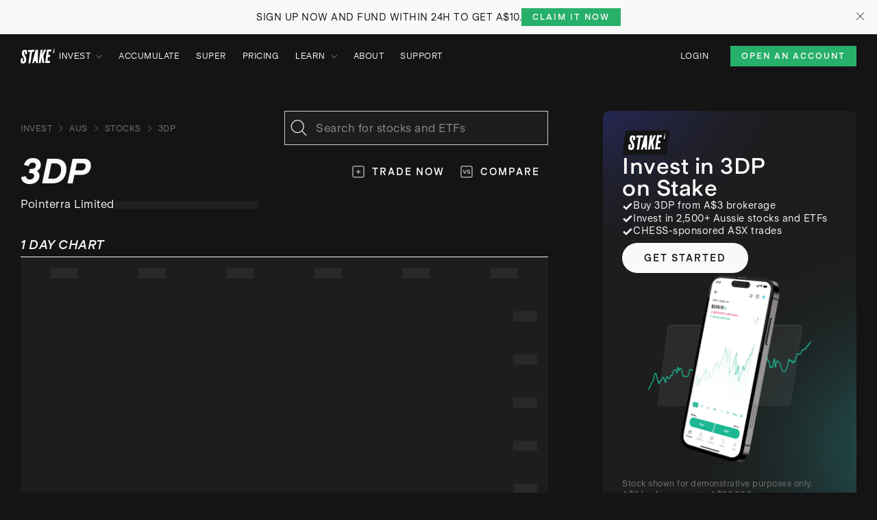

--- FILE ---
content_type: text/html; charset=utf-8
request_url: https://hellostake.com/au/invest/aus/stocks/3dp
body_size: 31072
content:
<!DOCTYPE html><html lang="en-au"><head><meta charSet="utf-8"/><meta content="width=device-width, initial-scale=1" name="viewport"/><link rel="shortcut icon" href="/favicon-light.ico"/><link rel="icon" type="image/png" sizes="32x32" href="/favicon-light-32x32.png"/><link rel="icon" type="image/png" sizes="16x16" href="/favicon-light-16x16.png"/><meta name="twitter:card" content="summary_large_image"/><meta name="twitter:site" content="@hellostake"/><meta property="og:type" content="website"/><meta property="og:image:width" content="1200"/><meta property="og:image:height" content="630"/><meta property="og:site_name" content="Stake"/><link rel="preload" href="/images/stake_logo.svg" as="image" fetchpriority="high"/><title>Buy 3DP Shares | Pointerra Limited Stock Price Today | Stake</title><meta name="robots" content="index,follow"/><meta name="description" content="Stay up to date on the latest Pointerra Limited (3DP) stock price, market cap, PE ratio and real-time price movements. Buy 3DP shares with Stake."/><meta property="og:title" content="Buy 3DP Shares | Pointerra Limited Stock Price Today | Stake"/><meta property="og:description" content="Stay up to date on the latest Pointerra Limited (3DP) stock price, market cap, PE ratio and real-time price movements. Buy 3DP shares with Stake."/><meta property="og:url" content="https://hellostake.com/au/invest/aus/stocks/3dp"/><meta property="og:image" content="https://hellostake.com/api/og/asx/stocks/stock/3DP.png"/><link rel="canonical" href="https://hellostake.com/au/invest/aus/stocks/3dp"/><script type="application/ld+json">{"@context":"https://schema.org","@type":"FAQPage","mainEntity":[{"@type":"Question","name":"How do I buy 3DP shares in Australia?","acceptedAnswer":{"@type":"Answer","text":"\n      Buying 3DP shares in Australia can be done through an online investing platform, such as Stake. Follow the simple steps below to start investing in Pointerra Limited in minutes.\n      \n      &lt;br/&gt;\n      &lt;ol&gt;\n        &lt;li&gt;Sign up with some I.D. and zero paperwork&lt;/li&gt;\n        &lt;li&gt;Add funds to your account&lt;/li&gt;\n        &lt;li&gt;Make your first investment in 3DP&lt;/li&gt;\n      &lt;/ol&gt;"}},{"@type":"Question","name":"What is the ticker symbol of Pointerra Limited?","acceptedAnswer":{"@type":"Answer","text":"The ticker symbol for Pointerra Limited is 3DP."}},{"@type":"Question","name":"How much is one share of 3DP?","acceptedAnswer":{"@type":"Answer","text":"One share of 3DP is valued at $0.05 as of 17 January 2026."}},{"@type":"Question","name":"What is the market capitalisation of Pointerra Limited 3DP?","acceptedAnswer":{"@type":"Answer","text":"As of 17 January 2026 Pointerra Limited has a market cap of $36M."}},{"@type":"Question","name":"What is the P/E ratio of 3DP?","acceptedAnswer":{"@type":"Answer","text":"The Price to Earnings ratio of 3DP is -21.90."}},{"@type":"Question","name":"What is the Earnings Per Share of 3DP?","acceptedAnswer":{"@type":"Answer","text":"The Earnings Per Share of 3DP is -$0.00."}},{"@type":"Question","name":"What is the 52-week high for Pointerra Limited stock?","acceptedAnswer":{"@type":"Answer","text":"The Pointerra Limited 52-week high stock price is $0.11."}},{"@type":"Question","name":"What is the 52-week low for Pointerra Limited stock?","acceptedAnswer":{"@type":"Answer","text":"The Pointerra Limited 52-week low stock price is $0.04."}},{"@type":"Question","name":"Can I buy 3DP shares through Stake, an investing platform like CommSec, Selfwealth or Superhero?","acceptedAnswer":{"@type":"Answer","text":"Yes, the Stake investing platform allows you to buy 3DP shares and over 12,000 more stocks and ETFs across the ASX and Wall St."}}]}</script><meta name="next-head-count" content="21"/><link rel="apple-touch-icon" sizes="180x180" href="/apple-touch-icon.png"/><link rel="manifest" href="/site.webmanifest"/><meta content="#141414" name="theme-color"/><link rel="preconnect" href="https://www.googletagmanager.com" crossorigin=""/><link rel="preconnect" href="https://unpkg.com" crossorigin=""/><link rel="preconnect" href="https://dev.visualwebsiteoptimizer.com" crossorigin=""/><meta name="emotion-insertion-point" content=""/><style data-emotion="css-global 0"></style><style data-emotion="css-global 108xxn">:root{--num-columns:8;--grid-columns:repeat(var(--num-columns), 1fr);--grid-gap:16px;--header-height:58px;--header-offset:-58px;--layout-min-height:calc(100dvh - var(--header-height));--container-padding:24px;--container-padding-offset:-24px;--header-anchor-offset:calc(var(--header-height) + 2rem);}@media (min-width: 600px){:root{--num-columns:8;--grid-gap:16px;--header-height:58px;--header-offset:-58px;--container-padding:24px;--container-padding-offset:-24px;}}@media (min-width: 1024px){:root{--num-columns:12;--grid-gap:24px;--header-height:64px;--header-offset:-64px;--container-padding:30px;--container-padding-offset:-30px;}}html{-webkit-tap-highlight-color:transparent;scroll-padding-top:var(--header-anchor-offset);}a{color:inherit;-webkit-text-decoration:none;text-decoration:none;}.hidden{display:none;}.cslp-tooltip{display:none;}</style><style data-emotion="css-global l02xzj">html{-webkit-font-smoothing:antialiased;-moz-osx-font-smoothing:grayscale;box-sizing:border-box;-webkit-text-size-adjust:100%;}*,*::before,*::after{box-sizing:inherit;}strong,b{font-weight:700;}body{margin:0;color:#F9F9F9;font-size:16px;font-weight:500;line-height:20px;letter-spacing:0.5px;font-style:normal;font-family:'__UniversalSans_b6ef71','__UniversalSans_Fallback_b6ef71';background-color:#141414;}@media print{body{background-color:#F9F9F9;}}body::backdrop{background-color:#141414;}</style><style data-emotion="css-global 1prfaxn">@-webkit-keyframes mui-auto-fill{from{display:block;}}@keyframes mui-auto-fill{from{display:block;}}@-webkit-keyframes mui-auto-fill-cancel{from{display:block;}}@keyframes mui-auto-fill-cancel{from{display:block;}}</style><style data-emotion="css-global animation-c7515d">@-webkit-keyframes animation-c7515d{0%{opacity:1;}50%{opacity:0.4;}100%{opacity:1;}}@keyframes animation-c7515d{0%{opacity:1;}50%{opacity:0.4;}100%{opacity:1;}}</style><style data-emotion="css tkdgci 16v6iz5 xc9s8r mgpbjr 1du7dlo b7xe04 1oocr8x 1sx3g1n 5a6e23 1364qyh bmftbz vjxc92 1qrp711 zy75g1 1i9627s 1pre46p 1d2k685 9fbwjf 109ce5c grcem7 qzinax 1yccpx7 i4ohkk ms07sl 8qs7el 1t3s7l3 47fn0y 1sdbugc 1pl6ych 1bip8e7 1tcl2g2 5jblga f8rjax ayj3us 1lqp6my opcdxy 13fm865 15rjw27 1es4t0t nhb8h9 1nak2x3 3mf706 go4qc8 caftwk 5xgjxw y38azo u8mo6u 6xum9m vubbuv 12hnor9 nqlg3w ihdtdm gg4vpm 5c6tzf 1yi8p7e 1pwvjnr 1l6c7y9 1in44b7 130f8nx f6sl4b 14vmcbt 1fpp93t 3e343s xcb85b 1ou3key 1ot1nkc 1mkiglp bs04hi 1toeg0x 1hyfx7x o0lq9h 15p7dq1 7dicg2 1821gv5 1y7l0li 165casq nh548f 1yl55n6 37h7x1 134fdws pt151d 1ndwait y1748k cuc35q 1pvzg4x 1vj7nij o6ui48 wt71t6 ozbvud ych9te 8vx78x 12u1ct4 tyn7jc 1xt9py 1ur7frt 1xg8d1o 1v342wm co453l t3gwb7 191zsj3 djhel2 1ndv1mu 1dzzx9f 1kz53tp qqxie9 1obnnr6 7fmuil 8cm651 1e406jb 6g90wz 1il2xj6 fhl2he 1vnw0p4 a0y2e3 hboir5 8atqhb 56nua0 10r2tf4 1qhtbxq ij4hv4 1nr47sh zzjboo 1ylxsjl 1gwepwy ybrrbw 1eqmq6c 9ld9q5 145e0zl 16zv4a6 193j017 153aei9 1ijc71l j7qwjs 1v7pz2o 1nmf5ln 1r5im81 odii12 1khx1v9 1t022lg h3n505 1p14qn6 64o6l1 12bfn2a 7kj238 1n0q38h 12rbmmu 7bfqj7 1gvcvj7 madi7h 11n68y1 1uv4uqh onhqw4 g1ya48 1cw4hi4 yd8sa2 f9r84s 1ccad63 1gr1l81 11kjnul h4z8d1 140wrze yjsfm1 1omx9ib 1j8q0se 1xceqf5 1n3r0i3 1lfwzvm 3spfjj 1dwifdm">.css-tkdgci{display:-webkit-box;display:-webkit-flex;display:-ms-flexbox;display:flex;-webkit-flex-direction:column;-ms-flex-direction:column;flex-direction:column;min-height:100dvh;background:#141414;}.css-16v6iz5{z-index:10000;position:relative;background-color:#F9F9F9;}@media (min-width:0px){.css-16v6iz5{padding-left:48px;padding-right:48px;padding-top:16px;padding-bottom:16px;}}@media (min-width:1024px){.css-16v6iz5{padding-left:8px;padding-right:8px;padding-top:12px;padding-bottom:12px;}}.css-xc9s8r{display:-webkit-box;display:-webkit-flex;display:-ms-flexbox;display:flex;-webkit-flex-direction:column;-ms-flex-direction:column;flex-direction:column;-webkit-align-items:center;-webkit-box-align:center;-ms-flex-align:center;align-items:center;-webkit-box-pack:center;-ms-flex-pack:center;-webkit-justify-content:center;justify-content:center;height:100%;color:#141414;}@media (min-width:0px){.css-xc9s8r{-webkit-flex-direction:column;-ms-flex-direction:column;flex-direction:column;}}@media (min-width:1024px){.css-xc9s8r{-webkit-flex-direction:row;-ms-flex-direction:row;flex-direction:row;}}@media (min-width:0px){.css-xc9s8r{gap:8px;}}@media (min-width:1024px){.css-xc9s8r{gap:24px;}}.css-mgpbjr{margin:0;font-size:14px;font-weight:500;line-height:18px;letter-spacing:0.5px;font-style:normal;font-family:'__UniversalSans_b6ef71','__UniversalSans_Fallback_b6ef71';text-transform:uppercase;text-align:center;}@media (min-width:0px){.css-mgpbjr{max-width:100%;}}@media (min-width:1024px){.css-mgpbjr{max-width:60%;}}.css-1du7dlo{margin:0;font:inherit;color:inherit;-webkit-text-decoration:underline;text-decoration:underline;text-underline-offset:2px;color:inherit;}.css-1du7dlo:hover{text-decoration-color:inherit;}.css-b7xe04{display:-webkit-inline-box;display:-webkit-inline-flex;display:-ms-inline-flexbox;display:inline-flex;-webkit-align-items:center;-webkit-box-align:center;-ms-flex-align:center;align-items:center;-webkit-box-pack:center;-ms-flex-pack:center;-webkit-justify-content:center;justify-content:center;position:relative;box-sizing:border-box;-webkit-tap-highlight-color:transparent;background-color:transparent;outline:0;border:0;margin:0;border-radius:0;padding:0;cursor:pointer;-webkit-user-select:none;-moz-user-select:none;-ms-user-select:none;user-select:none;vertical-align:middle;-moz-appearance:none;-webkit-appearance:none;-webkit-text-decoration:none;text-decoration:none;color:inherit;font-size:0.8125rem;line-height:18px;letter-spacing:2px;text-align:center;font-weight:700;font-family:'__UniversalSans_b6ef71','__UniversalSans_Fallback_b6ef71';text-transform:uppercase;min-width:64px;padding:4px 10px;border-radius:4px;-webkit-transition:background-color 250ms cubic-bezier(0.4, 0, 0.2, 1) 0ms,box-shadow 250ms cubic-bezier(0.4, 0, 0.2, 1) 0ms,border-color 250ms cubic-bezier(0.4, 0, 0.2, 1) 0ms,color 250ms cubic-bezier(0.4, 0, 0.2, 1) 0ms;transition:background-color 250ms cubic-bezier(0.4, 0, 0.2, 1) 0ms,box-shadow 250ms cubic-bezier(0.4, 0, 0.2, 1) 0ms,border-color 250ms cubic-bezier(0.4, 0, 0.2, 1) 0ms,color 250ms cubic-bezier(0.4, 0, 0.2, 1) 0ms;color:#F9F9F9;background-color:#27B069;box-shadow:0px 3px 1px -2px rgba(0,0,0,0.2),0px 2px 2px 0px rgba(0,0,0,0.14),0px 1px 5px 0px rgba(0,0,0,0.12);box-shadow:none;border-radius:0;font-weight:700;padding:8px;text-transform:uppercase;white-space:nowrap;text-underline-offset:1px;height:30px;font-size:12px;letter-spacing:2px;line-height:14px;padding:4px 16px;height:26px;}.css-b7xe04::-moz-focus-inner{border-style:none;}.css-b7xe04.Mui-disabled{pointer-events:none;cursor:default;}@media print{.css-b7xe04{-webkit-print-color-adjust:exact;color-adjust:exact;}}.css-b7xe04:hover{-webkit-text-decoration:none;text-decoration:none;background-color:#1A432D;box-shadow:0px 2px 4px -1px rgba(0,0,0,0.2),0px 4px 5px 0px rgba(0,0,0,0.14),0px 1px 10px 0px rgba(0,0,0,0.12);}@media (hover: none){.css-b7xe04:hover{background-color:#27B069;}}.css-b7xe04:active{box-shadow:0px 5px 5px -3px rgba(0,0,0,0.2),0px 8px 10px 1px rgba(0,0,0,0.14),0px 3px 14px 2px rgba(0,0,0,0.12);}.css-b7xe04.Mui-focusVisible{box-shadow:0px 3px 5px -1px rgba(0,0,0,0.2),0px 6px 10px 0px rgba(0,0,0,0.14),0px 1px 18px 0px rgba(0,0,0,0.12);}.css-b7xe04.Mui-disabled{color:rgba(255, 255, 255, 0.3);box-shadow:none;background-color:rgba(255, 255, 255, 0.12);}.css-b7xe04:hover{box-shadow:none;}.css-b7xe04.Mui-focusVisible{box-shadow:none;}.css-b7xe04:active{box-shadow:none;}.css-b7xe04.Mui-disabled{box-shadow:none;}.css-b7xe04:hover{-webkit-text-decoration:none;text-decoration:none;}.css-b7xe04:active{-webkit-text-decoration:none;text-decoration:none;}.css-b7xe04:hover{-webkit-text-decoration:underline;text-decoration:underline;}.css-b7xe04.MuiButton-containedPrimary:hover{background-color:#F9F9F9;}.css-b7xe04.MuiButton-containedSuccess:hover{background-color:#27B069;}.css-b7xe04.MuiButton-containedPrimary{color:#141414;}.css-1oocr8x{display:-webkit-inline-box;display:-webkit-inline-flex;display:-ms-inline-flexbox;display:inline-flex;-webkit-align-items:center;-webkit-box-align:center;-ms-flex-align:center;align-items:center;-webkit-box-pack:center;-ms-flex-pack:center;-webkit-justify-content:center;justify-content:center;position:relative;box-sizing:border-box;-webkit-tap-highlight-color:transparent;background-color:transparent;outline:0;border:0;margin:0;border-radius:0;padding:0;cursor:pointer;-webkit-user-select:none;-moz-user-select:none;-ms-user-select:none;user-select:none;vertical-align:middle;-moz-appearance:none;-webkit-appearance:none;-webkit-text-decoration:none;text-decoration:none;color:inherit;text-align:center;-webkit-flex:0 0 auto;-ms-flex:0 0 auto;flex:0 0 auto;font-size:1.5rem;padding:8px;border-radius:50%;overflow:visible;color:#fff;-webkit-transition:background-color 150ms cubic-bezier(0.4, 0, 0.2, 1) 0ms;transition:background-color 150ms cubic-bezier(0.4, 0, 0.2, 1) 0ms;color:inherit;padding:12px;font-size:1.75rem;font-size:16px;font-weight:400;line-height:20px;letter-spacing:0.5px;font-style:normal;min-height:48px;min-width:48px;position:absolute;top:0;right:0;height:44px;width:44px;}.css-1oocr8x::-moz-focus-inner{border-style:none;}.css-1oocr8x.Mui-disabled{pointer-events:none;cursor:default;}@media print{.css-1oocr8x{-webkit-print-color-adjust:exact;color-adjust:exact;}}.css-1oocr8x.Mui-disabled{background-color:transparent;color:rgba(255, 255, 255, 0.3);}@media (hover: hover){.css-1oocr8x:hover{color:#B3B3B3!important;background:none;}}.css-1oocr8x:not(.MuiIconButton-colorPrimary){color:inherit;}.css-1oocr8x:active{color:#6B6B6B!important;margin-top:1px;margin-bottom:-1px;}.css-1sx3g1n{-webkit-user-select:none;-moz-user-select:none;-ms-user-select:none;user-select:none;width:1em;height:1em;display:inline-block;fill:currentColor;-webkit-flex-shrink:0;-ms-flex-negative:0;flex-shrink:0;-webkit-transition:fill 200ms cubic-bezier(0.4, 0, 0.2, 1) 0ms;transition:fill 200ms cubic-bezier(0.4, 0, 0.2, 1) 0ms;font-size:1.5rem;font-size:12px;}.css-5a6e23{position:-webkit-sticky;position:sticky;top:0;z-index:1201;min-height:var(--header-height);}.css-1364qyh{background-color:#141414;}.css-bmftbz{width:100%;margin-left:auto;box-sizing:border-box;margin-right:auto;display:block;padding-left:16px;padding-right:16px;padding-left:24px;padding-right:24px;display:-webkit-box;display:-webkit-flex;display:-ms-flexbox;display:flex;height:100%;-webkit-align-items:center;-webkit-box-align:center;-ms-flex-align:center;align-items:center;z-index:1;grid-template-columns:var(--grid-columns);gap:var(--grid-gap);min-height:var(--header-height);}@media (min-width:600px){.css-bmftbz{padding-left:24px;padding-right:24px;}}@media (min-width:1280px){.css-bmftbz{max-width:1280px;}}@media (min-width: 600px){.css-bmftbz{padding-left:24px;padding-right:24px;}}@media (min-width: 1024px){.css-bmftbz{padding-left:30px;padding-right:30px;}}@media (min-width: 1280px){.css-bmftbz{padding-left:30px;padding-right:30px;max-width:1340px;}}.css-vjxc92{margin-left:-8px;-webkit-order:1;-ms-flex-order:1;order:1;}@media (min-width:0px){.css-vjxc92{-webkit-box-flex:1;-webkit-flex-grow:1;-ms-flex-positive:1;flex-grow:1;}}@media (min-width:1024px){.css-vjxc92{-webkit-box-flex:0;-webkit-flex-grow:0;-ms-flex-positive:0;flex-grow:0;}}.css-1qrp711{margin:0;font:inherit;color:inherit;display:-webkit-box;display:-webkit-flex;display:-ms-flexbox;display:flex;-webkit-align-items:center;-webkit-box-align:center;-ms-flex-align:center;align-items:center;position:relative;-webkit-text-decoration:underline;text-decoration:underline;text-underline-offset:2px;color:inherit;}.css-1qrp711:hover{text-decoration-color:inherit;}.css-zy75g1{display:-webkit-box;display:-webkit-flex;display:-ms-flexbox;display:flex;-webkit-flex-direction:row;-ms-flex-direction:row;flex-direction:row;gap:24px;height:100%;-webkit-align-items:center;-webkit-box-align:center;-ms-flex-align:center;align-items:center;}@media (min-width:0px){.css-zy75g1{-webkit-box-pack:end;-ms-flex-pack:end;-webkit-justify-content:flex-end;justify-content:flex-end;-webkit-box-flex:0;-webkit-flex-grow:0;-ms-flex-positive:0;flex-grow:0;-webkit-order:3;-ms-flex-order:3;order:3;}}@media (min-width:1024px){.css-zy75g1{-webkit-box-pack:start;-ms-flex-pack:start;-webkit-justify-content:flex-start;justify-content:flex-start;-webkit-box-flex:1;-webkit-flex-grow:1;-ms-flex-positive:1;flex-grow:1;-webkit-order:2;-ms-flex-order:2;order:2;}}@media (min-width:0px){.css-1i9627s{display:none;}}@media (min-width:1024px){.css-1i9627s{display:-webkit-box;display:-webkit-flex;display:-ms-flexbox;display:flex;}}.css-1pre46p{list-style:none;margin:0;padding:0;position:relative;position:initial;}@media (min-width:1024px){.css-1pre46p{display:-webkit-box;display:-webkit-flex;display:-ms-flexbox;display:flex;}}.css-1d2k685{display:-webkit-box;display:-webkit-flex;display:-ms-flexbox;display:flex;-webkit-box-pack:start;-ms-flex-pack:start;-webkit-justify-content:flex-start;justify-content:flex-start;-webkit-align-items:center;-webkit-box-align:center;-ms-flex-align:center;align-items:center;position:relative;-webkit-text-decoration:none;text-decoration:none;width:100%;box-sizing:border-box;text-align:left;padding-top:8px;padding-bottom:8px;padding-left:16px;padding-right:16px;padding-left:0;padding-top:12px;padding-bottom:12px;padding-right:24px;}.css-1d2k685.Mui-focusVisible{background-color:rgba(255, 255, 255, 0.12);}.css-1d2k685.Mui-selected{background-color:rgba(249, 249, 249, 0.16);}.css-1d2k685.Mui-selected.Mui-focusVisible{background-color:rgba(249, 249, 249, 0.28);}.css-1d2k685.Mui-disabled{opacity:0.38;}.css-9fbwjf{margin:0;font-size:12px;font-weight:500;line-height:16px;letter-spacing:0.5px;font-style:normal;color:inherit;-webkit-text-decoration:none;text-decoration:none;position:relative;-webkit-tap-highlight-color:transparent;background-color:transparent;outline:0;border:0;margin:0;border-radius:0;padding:0;cursor:pointer;-webkit-user-select:none;-moz-user-select:none;-ms-user-select:none;user-select:none;vertical-align:middle;-moz-appearance:none;-webkit-appearance:none;text-underline-offset:2px;color:inherit;display:-webkit-box;display:-webkit-flex;display:-ms-flexbox;display:flex;-webkit-align-items:center;-webkit-box-align:center;-ms-flex-align:center;align-items:center;cursor:pointer;text-transform:uppercase;text-underline-offset:7px;}.css-9fbwjf:hover{-webkit-text-decoration:underline;text-decoration:underline;}.css-9fbwjf::-moz-focus-inner{border-style:none;}.css-9fbwjf.Mui-focusVisible{outline:auto;}.css-9fbwjf:active{color:#CDCDCD;}.css-109ce5c{-webkit-user-select:none;-moz-user-select:none;-ms-user-select:none;user-select:none;width:1em;height:1em;display:inline-block;fill:currentColor;-webkit-flex-shrink:0;-ms-flex-negative:0;flex-shrink:0;-webkit-transition:fill 200ms cubic-bezier(0.4, 0, 0.2, 1) 0ms;transition:fill 200ms cubic-bezier(0.4, 0, 0.2, 1) 0ms;font-size:1.5rem;font-size:9px;margin-left:8px;-webkit-transform:rotate(90deg);-moz-transform:rotate(90deg);-ms-transform:rotate(90deg);transform:rotate(90deg);stroke:currentColor;fill:none;}.css-grcem7{position:absolute;top:0;left:0;width:100%;z-index:-1;overflow:hidden;background-color:#141414;color:#F9F9F9;}.css-qzinax{width:100%;margin-left:auto;box-sizing:border-box;margin-right:auto;display:block;padding-left:16px;padding-right:16px;padding-left:24px;padding-right:24px;padding-bottom:16px;}@media (min-width:600px){.css-qzinax{padding-left:24px;padding-right:24px;}}@media (min-width:1280px){.css-qzinax{max-width:1280px;}}@media (min-width: 600px){.css-qzinax{padding-left:24px;padding-right:24px;}}@media (min-width: 1024px){.css-qzinax{padding-left:30px;padding-right:30px;}}@media (min-width: 1280px){.css-qzinax{padding-left:30px;padding-right:30px;max-width:1340px;}}.css-1yccpx7{display:grid;grid-auto-flow:column;-webkit-column-gap:32px;column-gap:32px;width:-webkit-max-content;width:-moz-max-content;width:max-content;margin-left:72px;}@media (min-width:0px){.css-1yccpx7{grid-template-rows:1fr;}}@media (min-width:1024px){.css-1yccpx7{grid-template-rows:repeat(2, 1fr);}}.css-i4ohkk{margin:0;font:inherit;color:inherit;font-size:12px;font-weight:500;line-height:16px;letter-spacing:0.5px;font-style:normal;position:relative;-webkit-text-decoration:none;text-decoration:none;text-underline-offset:2px;color:inherit;text-transform:uppercase;text-underline-offset:7px;}.css-i4ohkk:hover{-webkit-text-decoration:underline;text-decoration:underline;}.css-i4ohkk:active{color:#CDCDCD;}.css-ms07sl{margin:0;font:inherit;color:inherit;font-size:12px;font-weight:500;line-height:16px;letter-spacing:0.5px;font-style:normal;white-space:nowrap;-webkit-text-decoration:none;text-decoration:none;text-underline-offset:2px;color:inherit;text-transform:uppercase;text-underline-offset:7px;}.css-ms07sl:hover{-webkit-text-decoration:underline;text-decoration:underline;}.css-ms07sl:active{color:#CDCDCD;}.css-8qs7el{display:grid;grid-auto-flow:column;-webkit-column-gap:32px;column-gap:32px;width:-webkit-max-content;width:-moz-max-content;width:max-content;margin-left:72px;}@media (min-width:0px){.css-8qs7el{grid-template-rows:1fr;}}@media (min-width:1024px){.css-8qs7el{grid-template-rows:repeat(4, 1fr);}}.css-1t3s7l3{display:-webkit-box;display:-webkit-flex;display:-ms-flexbox;display:flex;-webkit-flex-direction:column;-ms-flex-direction:column;flex-direction:column;-webkit-flex-direction:row;-ms-flex-direction:row;flex-direction:row;-webkit-align-items:center;-webkit-box-align:center;-ms-flex-align:center;align-items:center;gap:var(--grid-gap);}@media (min-width:1024px){.css-1t3s7l3{display:none;}}.css-47fn0y{display:-webkit-inline-box;display:-webkit-inline-flex;display:-ms-inline-flexbox;display:inline-flex;-webkit-align-items:center;-webkit-box-align:center;-ms-flex-align:center;align-items:center;-webkit-box-pack:center;-ms-flex-pack:center;-webkit-justify-content:center;justify-content:center;position:relative;box-sizing:border-box;-webkit-tap-highlight-color:transparent;background-color:transparent;outline:0;border:0;margin:0;border-radius:0;padding:0;cursor:pointer;-webkit-user-select:none;-moz-user-select:none;-ms-user-select:none;user-select:none;vertical-align:middle;-moz-appearance:none;-webkit-appearance:none;-webkit-text-decoration:none;text-decoration:none;color:inherit;text-align:center;-webkit-flex:0 0 auto;-ms-flex:0 0 auto;flex:0 0 auto;font-size:1.5rem;padding:8px;border-radius:50%;overflow:visible;color:#fff;-webkit-transition:background-color 150ms cubic-bezier(0.4, 0, 0.2, 1) 0ms;transition:background-color 150ms cubic-bezier(0.4, 0, 0.2, 1) 0ms;padding:12px;font-size:1.75rem;font-size:16px;font-weight:400;line-height:20px;letter-spacing:0.5px;font-style:normal;min-height:48px;min-width:48px;margin-right:-8px;}.css-47fn0y::-moz-focus-inner{border-style:none;}.css-47fn0y.Mui-disabled{pointer-events:none;cursor:default;}@media print{.css-47fn0y{-webkit-print-color-adjust:exact;color-adjust:exact;}}.css-47fn0y.Mui-disabled{background-color:transparent;color:rgba(255, 255, 255, 0.3);}@media (hover: hover){.css-47fn0y:hover{color:#B3B3B3!important;background:none;}}.css-47fn0y:not(.MuiIconButton-colorPrimary){color:inherit;}.css-47fn0y:active{color:#6B6B6B!important;margin-top:1px;margin-bottom:-1px;}.css-1sdbugc{-webkit-user-select:none;-moz-user-select:none;-ms-user-select:none;user-select:none;width:1em;height:1em;display:inline-block;fill:currentColor;-webkit-flex-shrink:0;-ms-flex-negative:0;flex-shrink:0;-webkit-transition:fill 200ms cubic-bezier(0.4, 0, 0.2, 1) 0ms;transition:fill 200ms cubic-bezier(0.4, 0, 0.2, 1) 0ms;font-size:1.5rem;color:#F9F9F9;}.css-1pl6ych{display:-webkit-box;display:-webkit-flex;display:-ms-flexbox;display:flex;-webkit-flex-direction:row;-ms-flex-direction:row;flex-direction:row;position:relative;-webkit-box-pack:end;-ms-flex-pack:end;-webkit-justify-content:flex-end;justify-content:flex-end;-webkit-align-items:center;-webkit-box-align:center;-ms-flex-align:center;align-items:center;margin-left:auto;}@media (min-width:0px){.css-1pl6ych{-webkit-order:2;-ms-flex-order:2;order:2;}}@media (min-width:1024px){.css-1pl6ych{-webkit-order:3;-ms-flex-order:3;order:3;}}.css-1bip8e7{margin:0;font-size:12px;font-weight:500;line-height:16px;letter-spacing:0.5px;font-style:normal;color:inherit;font-size:12px;font-weight:500;line-height:16px;letter-spacing:0.5px;font-style:normal;-webkit-text-decoration:none;text-decoration:none;text-underline-offset:2px;color:inherit;text-transform:uppercase;text-underline-offset:7px;}@media (min-width:0px){.css-1bip8e7{display:none;}}@media (min-width:1024px){.css-1bip8e7{display:block;}}.css-1bip8e7:hover{-webkit-text-decoration:underline;text-decoration:underline;}.css-1bip8e7:active{color:#CDCDCD;}.css-1tcl2g2{display:-webkit-inline-box;display:-webkit-inline-flex;display:-ms-inline-flexbox;display:inline-flex;-webkit-align-items:center;-webkit-box-align:center;-ms-flex-align:center;align-items:center;-webkit-box-pack:center;-ms-flex-pack:center;-webkit-justify-content:center;justify-content:center;position:relative;box-sizing:border-box;-webkit-tap-highlight-color:transparent;background-color:transparent;outline:0;border:0;margin:0;border-radius:0;padding:0;cursor:pointer;-webkit-user-select:none;-moz-user-select:none;-ms-user-select:none;user-select:none;vertical-align:middle;-moz-appearance:none;-webkit-appearance:none;-webkit-text-decoration:none;text-decoration:none;color:inherit;font-size:0.8125rem;line-height:18px;letter-spacing:2px;text-align:center;font-weight:700;font-family:'__UniversalSans_b6ef71','__UniversalSans_Fallback_b6ef71';text-transform:uppercase;min-width:64px;padding:4px 10px;border-radius:4px;-webkit-transition:background-color 250ms cubic-bezier(0.4, 0, 0.2, 1) 0ms,box-shadow 250ms cubic-bezier(0.4, 0, 0.2, 1) 0ms,border-color 250ms cubic-bezier(0.4, 0, 0.2, 1) 0ms,color 250ms cubic-bezier(0.4, 0, 0.2, 1) 0ms;transition:background-color 250ms cubic-bezier(0.4, 0, 0.2, 1) 0ms,box-shadow 250ms cubic-bezier(0.4, 0, 0.2, 1) 0ms,border-color 250ms cubic-bezier(0.4, 0, 0.2, 1) 0ms,color 250ms cubic-bezier(0.4, 0, 0.2, 1) 0ms;color:#F9F9F9;background-color:#27B069;box-shadow:0px 3px 1px -2px rgba(0,0,0,0.2),0px 2px 2px 0px rgba(0,0,0,0.14),0px 1px 5px 0px rgba(0,0,0,0.12);box-shadow:none;border-radius:0;font-weight:700;padding:8px;text-transform:uppercase;white-space:nowrap;text-underline-offset:1px;height:30px;font-size:12px;letter-spacing:2px;line-height:14px;padding:4px 16px;}.css-1tcl2g2::-moz-focus-inner{border-style:none;}.css-1tcl2g2.Mui-disabled{pointer-events:none;cursor:default;}@media print{.css-1tcl2g2{-webkit-print-color-adjust:exact;color-adjust:exact;}}.css-1tcl2g2:hover{-webkit-text-decoration:none;text-decoration:none;background-color:#1A432D;box-shadow:0px 2px 4px -1px rgba(0,0,0,0.2),0px 4px 5px 0px rgba(0,0,0,0.14),0px 1px 10px 0px rgba(0,0,0,0.12);}@media (hover: none){.css-1tcl2g2:hover{background-color:#27B069;}}.css-1tcl2g2:active{box-shadow:0px 5px 5px -3px rgba(0,0,0,0.2),0px 8px 10px 1px rgba(0,0,0,0.14),0px 3px 14px 2px rgba(0,0,0,0.12);}.css-1tcl2g2.Mui-focusVisible{box-shadow:0px 3px 5px -1px rgba(0,0,0,0.2),0px 6px 10px 0px rgba(0,0,0,0.14),0px 1px 18px 0px rgba(0,0,0,0.12);}.css-1tcl2g2.Mui-disabled{color:rgba(255, 255, 255, 0.3);box-shadow:none;background-color:rgba(255, 255, 255, 0.12);}.css-1tcl2g2:hover{box-shadow:none;}.css-1tcl2g2.Mui-focusVisible{box-shadow:none;}.css-1tcl2g2:active{box-shadow:none;}.css-1tcl2g2.Mui-disabled{box-shadow:none;}.css-1tcl2g2:hover{-webkit-text-decoration:none;text-decoration:none;}.css-1tcl2g2:active{-webkit-text-decoration:none;text-decoration:none;}.css-1tcl2g2:hover{-webkit-text-decoration:underline;text-decoration:underline;}.css-1tcl2g2.MuiButton-containedPrimary:hover{background-color:#F9F9F9;}.css-1tcl2g2.MuiButton-containedSuccess:hover{background-color:#27B069;}.css-1tcl2g2.MuiButton-containedPrimary{color:#141414;}@media (min-width:1024px){.css-1tcl2g2{margin-left:32px;}}@media (min-width:0px){.css-5jblga{display:none;}}@media (min-width:1024px){.css-5jblga{display:initial;}}@media (min-width:0px){.css-f8rjax{display:initial;}}@media (min-width:1024px){.css-f8rjax{display:none;}}.css-ayj3us{width:100%;margin-left:auto;box-sizing:border-box;margin-right:auto;display:block;padding-left:16px;padding-right:16px;padding-left:24px;padding-right:24px;position:relative;}@media (min-width:600px){.css-ayj3us{padding-left:24px;padding-right:24px;}}@media (min-width:1280px){.css-ayj3us{max-width:1280px;}}@media (min-width: 600px){.css-ayj3us{padding-left:24px;padding-right:24px;}}@media (min-width: 1024px){.css-ayj3us{padding-left:30px;padding-right:30px;}}@media (min-width: 1280px){.css-ayj3us{padding-left:30px;padding-right:30px;max-width:1340px;}}@media (min-width:0px){.css-ayj3us{display:none;}}@media (min-width:1024px){.css-ayj3us{display:block;}}.css-1lqp6my{display:-webkit-box;display:-webkit-flex;display:-ms-flexbox;display:flex;-webkit-flex-direction:column;-ms-flex-direction:column;flex-direction:column;-webkit-flex:1 1 100%;-ms-flex:1 1 100%;flex:1 1 100%;}@media (min-width:0px){.css-1lqp6my{min-height:var(--layout-min-height);}}@media (min-width:1024px){.css-1lqp6my{min-height:auto;}}.css-opcdxy{width:100%;margin-left:auto;box-sizing:border-box;margin-right:auto;display:block;padding-left:16px;padding-right:16px;padding-left:24px;padding-right:24px;display:grid;}@media (min-width:600px){.css-opcdxy{padding-left:24px;padding-right:24px;}}@media (min-width:1280px){.css-opcdxy{max-width:1280px;}}@media (min-width: 600px){.css-opcdxy{padding-left:24px;padding-right:24px;}}@media (min-width: 1024px){.css-opcdxy{padding-left:30px;padding-right:30px;}}@media (min-width: 1280px){.css-opcdxy{padding-left:30px;padding-right:30px;max-width:1340px;}}@media (min-width:0px){.css-opcdxy{grid-template-columns:auto;gap:32px;padding-top:32px;}}@media (min-width:1024px){.css-opcdxy{grid-template-columns:repeat(3, 1fr);gap:48px;padding-top:48px;}}@media (min-width:1280px){.css-opcdxy{gap:80px;}}.css-13fm865{display:-webkit-box;display:-webkit-flex;display:-ms-flexbox;display:flex;-webkit-flex-direction:column;-ms-flex-direction:column;flex-direction:column;gap:32px;}@media (min-width:0px){.css-13fm865{grid-column:1/-1;}}@media (min-width:1024px){.css-13fm865{grid-column:1/3;}}.css-15rjw27{width:100%;height:-webkit-max-content;height:-moz-max-content;height:max-content;display:-webkit-box;display:-webkit-flex;display:-ms-flexbox;display:flex;-webkit-box-pack:justify;-webkit-justify-content:space-between;justify-content:space-between;-webkit-align-items:center;-webkit-box-align:center;-ms-flex-align:center;align-items:center;gap:16px;}@media (min-width:0px){.css-15rjw27{margin-bottom:8px;}}@media (min-width:1024px){.css-15rjw27{margin-bottom:16px;}}.css-1es4t0t{margin:0;font-size:16px;font-weight:500;line-height:20px;letter-spacing:0.5px;font-style:normal;font-family:'__UniversalSans_b6ef71','__UniversalSans_Fallback_b6ef71';color:rgba(255, 255, 255, 0.7);text-transform:uppercase;width:100%;}.css-nhb8h9{display:-webkit-box;display:-webkit-flex;display:-ms-flexbox;display:flex;-webkit-box-flex-wrap:wrap;-webkit-flex-wrap:wrap;-ms-flex-wrap:wrap;flex-wrap:wrap;-webkit-align-items:center;-webkit-box-align:center;-ms-flex-align:center;align-items:center;padding:0;margin:0;list-style:none;}.css-1nak2x3{margin:0;font:inherit;color:inherit;-webkit-text-decoration:none;text-decoration:none;text-underline-offset:2px;color:inherit;margin:0;font-size:12px;font-weight:500;line-height:16px;letter-spacing:0.5px;font-style:normal;color:#737373;}.css-1nak2x3:hover{-webkit-text-decoration:underline;text-decoration:underline;}.css-3mf706{display:-webkit-box;display:-webkit-flex;display:-ms-flexbox;display:flex;-webkit-user-select:none;-moz-user-select:none;-ms-user-select:none;user-select:none;margin-left:8px;margin-right:8px;}.css-go4qc8{-webkit-user-select:none;-moz-user-select:none;-ms-user-select:none;user-select:none;width:1em;height:1em;display:inline-block;fill:currentColor;-webkit-flex-shrink:0;-ms-flex-negative:0;flex-shrink:0;-webkit-transition:fill 200ms cubic-bezier(0.4, 0, 0.2, 1) 0ms;transition:fill 200ms cubic-bezier(0.4, 0, 0.2, 1) 0ms;font-size:1.5rem;font-size:9px;stroke:currentColor;fill:none;}.css-caftwk{width:100%;}@media (min-width:0px){.css-caftwk{display:none;}}@media (min-width:1024px){.css-caftwk{display:-webkit-box;display:-webkit-flex;display:-ms-flexbox;display:flex;}}.css-5xgjxw{width:100%;}.css-5xgjxw.Mui-focused .MuiAutocomplete-clearIndicator{visibility:visible;}@media (pointer: fine){.css-5xgjxw:hover .MuiAutocomplete-clearIndicator{visibility:visible;}}.css-5xgjxw .MuiAutocomplete-tag{margin:3px;max-width:calc(100% - 6px);}.MuiAutocomplete-hasPopupIcon.css-5xgjxw .MuiAutocomplete-inputRoot,.MuiAutocomplete-hasClearIcon.css-5xgjxw .MuiAutocomplete-inputRoot{padding-right:30px;}.MuiAutocomplete-hasPopupIcon.MuiAutocomplete-hasClearIcon.css-5xgjxw .MuiAutocomplete-inputRoot{padding-right:56px;}.css-5xgjxw .MuiAutocomplete-inputRoot .MuiAutocomplete-input{width:0;min-width:30px;}.css-5xgjxw .MuiInput-root{padding-bottom:1px;}.css-5xgjxw .MuiInput-root .MuiInput-input{padding:4px 4px 4px 0px;}.css-5xgjxw .MuiInput-root.MuiInputBase-sizeSmall .MuiInput-input{padding:2px 4px 3px 0;}.css-5xgjxw .MuiOutlinedInput-root{padding:9px;}.MuiAutocomplete-hasPopupIcon.css-5xgjxw .MuiOutlinedInput-root,.MuiAutocomplete-hasClearIcon.css-5xgjxw .MuiOutlinedInput-root{padding-right:39px;}.MuiAutocomplete-hasPopupIcon.MuiAutocomplete-hasClearIcon.css-5xgjxw .MuiOutlinedInput-root{padding-right:65px;}.css-5xgjxw .MuiOutlinedInput-root .MuiAutocomplete-input{padding:7.5px 4px 7.5px 5px;}.css-5xgjxw .MuiOutlinedInput-root .MuiAutocomplete-endAdornment{right:9px;}.css-5xgjxw .MuiOutlinedInput-root.MuiInputBase-sizeSmall{padding-top:6px;padding-bottom:6px;padding-left:6px;}.css-5xgjxw .MuiOutlinedInput-root.MuiInputBase-sizeSmall .MuiAutocomplete-input{padding:2.5px 4px 2.5px 8px;}.css-5xgjxw .MuiFilledInput-root{padding-top:19px;padding-left:8px;}.MuiAutocomplete-hasPopupIcon.css-5xgjxw .MuiFilledInput-root,.MuiAutocomplete-hasClearIcon.css-5xgjxw .MuiFilledInput-root{padding-right:39px;}.MuiAutocomplete-hasPopupIcon.MuiAutocomplete-hasClearIcon.css-5xgjxw .MuiFilledInput-root{padding-right:65px;}.css-5xgjxw .MuiFilledInput-root .MuiFilledInput-input{padding:7px 4px;}.css-5xgjxw .MuiFilledInput-root .MuiAutocomplete-endAdornment{right:9px;}.css-5xgjxw .MuiFilledInput-root.MuiInputBase-sizeSmall{padding-bottom:1px;}.css-5xgjxw .MuiFilledInput-root.MuiInputBase-sizeSmall .MuiFilledInput-input{padding:2.5px 4px;}.css-5xgjxw .MuiInputBase-hiddenLabel{padding-top:8px;}.css-5xgjxw .MuiFilledInput-root.MuiInputBase-hiddenLabel{padding-top:0;padding-bottom:0;}.css-5xgjxw .MuiFilledInput-root.MuiInputBase-hiddenLabel .MuiAutocomplete-input{padding-top:16px;padding-bottom:17px;}.css-5xgjxw .MuiFilledInput-root.MuiInputBase-hiddenLabel.MuiInputBase-sizeSmall .MuiAutocomplete-input{padding-top:8px;padding-bottom:9px;}.css-5xgjxw .MuiAutocomplete-input{-webkit-box-flex:1;-webkit-flex-grow:1;-ms-flex-positive:1;flex-grow:1;text-overflow:ellipsis;opacity:0;}.css-5xgjxw .MuiAutocomplete-input{opacity:1;}.css-y38azo{display:-webkit-inline-box;display:-webkit-inline-flex;display:-ms-inline-flexbox;display:inline-flex;-webkit-flex-direction:column;-ms-flex-direction:column;flex-direction:column;position:relative;min-width:0;padding:0;margin:0;border:0;vertical-align:top;width:100%;height:auto;min-height:50px;background:transparent;}.css-y38azo:hover .MuiInputLabel-root:not(.Mui-disabled):not(.Mui-error){color:primary.main;}.css-y38azo .MuiFormHelperText-root{min-height:12px;}.css-u8mo6u{font-size:16px;font-weight:500;line-height:1.4375em;letter-spacing:0.5px;font-style:normal;font-family:'__UniversalSans_b6ef71','__UniversalSans_Fallback_b6ef71';color:#F9F9F9;box-sizing:border-box;position:relative;cursor:text;display:-webkit-inline-box;display:-webkit-inline-flex;display:-ms-inline-flexbox;display:inline-flex;-webkit-align-items:center;-webkit-box-align:center;-ms-flex-align:center;align-items:center;width:100%;position:relative;border-radius:4px;padding-left:14px;height:50px;border-radius:0;background:#1D1D1D;}.css-u8mo6u.Mui-disabled{color:rgba(255, 255, 255, 0.5);cursor:default;}.css-u8mo6u:hover .MuiOutlinedInput-notchedOutline{border-color:#F9F9F9;}@media (hover: none){.css-u8mo6u:hover .MuiOutlinedInput-notchedOutline{border-color:rgba(255, 255, 255, 0.23);}}.css-u8mo6u.Mui-focused .MuiOutlinedInput-notchedOutline{border-color:#F9F9F9;border-width:2px;}.css-u8mo6u.Mui-error .MuiOutlinedInput-notchedOutline{border-color:#FB002E;}.css-u8mo6u.Mui-disabled .MuiOutlinedInput-notchedOutline{border-color:rgba(255, 255, 255, 0.3);}.css-u8mo6u.Mui-focused{background:#141414;}.css-u8mo6u.Mui-error .MuiOutlinedInput-notchedOutline{border:solid 1px #FB002E;}.css-u8mo6u.Mui-focused:not(.Mui-error) .MuiOutlinedInput-notchedOutline{border:solid 1px #CDCDCD;}.css-u8mo6u:hover:not(.Mui-disabled):not(.Mui-error) .MuiOutlinedInput-notchedOutline{border:solid 1px #F9F9F9;}.css-u8mo6u .MuiOutlinedInput-notchedOutline{height:55px;border:solid 1px #CDCDCD;}.css-u8mo6u .MuiOutlinedInput-notchedOutline legend{margin-left:10px;}.css-6xum9m{display:-webkit-box;display:-webkit-flex;display:-ms-flexbox;display:flex;height:0.01em;max-height:2em;-webkit-align-items:center;-webkit-box-align:center;-ms-flex-align:center;align-items:center;white-space:nowrap;color:#fff;margin-right:8px;}.css-vubbuv{-webkit-user-select:none;-moz-user-select:none;-ms-user-select:none;user-select:none;width:1em;height:1em;display:inline-block;fill:currentColor;-webkit-flex-shrink:0;-ms-flex-negative:0;flex-shrink:0;-webkit-transition:fill 200ms cubic-bezier(0.4, 0, 0.2, 1) 0ms;transition:fill 200ms cubic-bezier(0.4, 0, 0.2, 1) 0ms;font-size:1.5rem;}.css-12hnor9{font:inherit;letter-spacing:inherit;color:currentColor;padding:4px 0 5px;border:0;box-sizing:content-box;background:none;height:1.4375em;margin:0;-webkit-tap-highlight-color:transparent;display:block;min-width:0;width:100%;-webkit-animation-name:mui-auto-fill-cancel;animation-name:mui-auto-fill-cancel;-webkit-animation-duration:10ms;animation-duration:10ms;padding:16.5px 14px;padding-left:0;height:18px;padding:16px 24px;padding-left:0;}.css-12hnor9::-webkit-input-placeholder{color:currentColor;opacity:0.5;-webkit-transition:opacity 200ms cubic-bezier(0.4, 0, 0.2, 1) 0ms;transition:opacity 200ms cubic-bezier(0.4, 0, 0.2, 1) 0ms;}.css-12hnor9::-moz-placeholder{color:currentColor;opacity:0.5;-webkit-transition:opacity 200ms cubic-bezier(0.4, 0, 0.2, 1) 0ms;transition:opacity 200ms cubic-bezier(0.4, 0, 0.2, 1) 0ms;}.css-12hnor9:-ms-input-placeholder{color:currentColor;opacity:0.5;-webkit-transition:opacity 200ms cubic-bezier(0.4, 0, 0.2, 1) 0ms;transition:opacity 200ms cubic-bezier(0.4, 0, 0.2, 1) 0ms;}.css-12hnor9::-ms-input-placeholder{color:currentColor;opacity:0.5;-webkit-transition:opacity 200ms cubic-bezier(0.4, 0, 0.2, 1) 0ms;transition:opacity 200ms cubic-bezier(0.4, 0, 0.2, 1) 0ms;}.css-12hnor9:focus{outline:0;}.css-12hnor9:invalid{box-shadow:none;}.css-12hnor9::-webkit-search-decoration{-webkit-appearance:none;}label[data-shrink=false]+.MuiInputBase-formControl .css-12hnor9::-webkit-input-placeholder{opacity:0!important;}label[data-shrink=false]+.MuiInputBase-formControl .css-12hnor9::-moz-placeholder{opacity:0!important;}label[data-shrink=false]+.MuiInputBase-formControl .css-12hnor9:-ms-input-placeholder{opacity:0!important;}label[data-shrink=false]+.MuiInputBase-formControl .css-12hnor9::-ms-input-placeholder{opacity:0!important;}label[data-shrink=false]+.MuiInputBase-formControl .css-12hnor9:focus::-webkit-input-placeholder{opacity:0.5;}label[data-shrink=false]+.MuiInputBase-formControl .css-12hnor9:focus::-moz-placeholder{opacity:0.5;}label[data-shrink=false]+.MuiInputBase-formControl .css-12hnor9:focus:-ms-input-placeholder{opacity:0.5;}label[data-shrink=false]+.MuiInputBase-formControl .css-12hnor9:focus::-ms-input-placeholder{opacity:0.5;}.css-12hnor9.Mui-disabled{opacity:1;-webkit-text-fill-color:rgba(255, 255, 255, 0.5);}.css-12hnor9:-webkit-autofill{-webkit-animation-duration:5000s;animation-duration:5000s;-webkit-animation-name:mui-auto-fill;animation-name:mui-auto-fill;}.css-12hnor9:-webkit-autofill{-webkit-box-shadow:0 0 0 100px #266798 inset;-webkit-text-fill-color:#fff;caret-color:#fff;border-radius:inherit;}.css-nqlg3w{text-align:left;position:absolute;bottom:0;right:0;top:-5px;left:0;margin:0;padding:0 8px;pointer-events:none;border-radius:inherit;border-style:solid;border-width:1px;overflow:hidden;min-width:0%;border-color:rgba(255, 255, 255, 0.23);}.css-ihdtdm{float:unset;width:auto;overflow:hidden;padding:0;line-height:11px;-webkit-transition:width 150ms cubic-bezier(0.0, 0, 0.2, 1) 0ms;transition:width 150ms cubic-bezier(0.0, 0, 0.2, 1) 0ms;}.css-gg4vpm{display:-webkit-box;display:-webkit-flex;display:-ms-flexbox;display:flex;-webkit-box-pack:justify;-webkit-justify-content:space-between;justify-content:space-between;}.css-5c6tzf{margin:0;font-size:clamp(36px, 5vw, 50px);font-weight:900;letter-spacing:-0.5px;line-height:clamp(31px, 5vw, 45px);text-transform:uppercase;font-style:italic;font-family:'__UniversalSans_b6ef71','__UniversalSans_Fallback_b6ef71';}.css-1yi8p7e{display:-webkit-box;display:-webkit-flex;display:-ms-flexbox;display:flex;-webkit-flex-direction:row;-ms-flex-direction:row;flex-direction:row;}@media (min-width:0px){.css-1yi8p7e{gap:8px;}}@media (min-width:600px){.css-1yi8p7e{gap:24px;}}.css-1pwvjnr{display:-webkit-inline-box;display:-webkit-inline-flex;display:-ms-inline-flexbox;display:inline-flex;-webkit-align-items:center;-webkit-box-align:center;-ms-flex-align:center;align-items:center;-webkit-box-pack:center;-ms-flex-pack:center;-webkit-justify-content:center;justify-content:center;position:relative;box-sizing:border-box;-webkit-tap-highlight-color:transparent;background-color:transparent;outline:0;border:0;margin:0;border-radius:0;padding:0;cursor:pointer;-webkit-user-select:none;-moz-user-select:none;-ms-user-select:none;user-select:none;vertical-align:middle;-moz-appearance:none;-webkit-appearance:none;-webkit-text-decoration:none;text-decoration:none;color:inherit;font-size:14px;line-height:18px;letter-spacing:2px;text-align:center;font-weight:700;font-family:'__UniversalSans_b6ef71','__UniversalSans_Fallback_b6ef71';text-transform:uppercase;min-width:64px;padding:6px 8px;border-radius:4px;-webkit-transition:background-color 250ms cubic-bezier(0.4, 0, 0.2, 1) 0ms,box-shadow 250ms cubic-bezier(0.4, 0, 0.2, 1) 0ms,border-color 250ms cubic-bezier(0.4, 0, 0.2, 1) 0ms,color 250ms cubic-bezier(0.4, 0, 0.2, 1) 0ms;transition:background-color 250ms cubic-bezier(0.4, 0, 0.2, 1) 0ms,box-shadow 250ms cubic-bezier(0.4, 0, 0.2, 1) 0ms,border-color 250ms cubic-bezier(0.4, 0, 0.2, 1) 0ms,color 250ms cubic-bezier(0.4, 0, 0.2, 1) 0ms;color:#F9F9F9;box-shadow:none;border-radius:0;font-weight:700;padding:8px;text-transform:uppercase;white-space:nowrap;text-underline-offset:1px;color:primary.main;text-transform:uppercase;line-height:18px!important;text-underline-offset:1px;min-width:168px;min-height:36px;font-size:14px;letter-spacing:2px;line-height:14px;padding:12px 28px;padding-top:8px;padding-bottom:8px;min-width:-webkit-max-content;min-width:-moz-max-content;min-width:max-content;}.css-1pwvjnr::-moz-focus-inner{border-style:none;}.css-1pwvjnr.Mui-disabled{pointer-events:none;cursor:default;}@media print{.css-1pwvjnr{-webkit-print-color-adjust:exact;color-adjust:exact;}}.css-1pwvjnr:hover{-webkit-text-decoration:none;text-decoration:none;background-color:rgba(249, 249, 249, 0.08);}@media (hover: none){.css-1pwvjnr:hover{background-color:transparent;}}.css-1pwvjnr.Mui-disabled{color:rgba(255, 255, 255, 0.3);}.css-1pwvjnr:hover{box-shadow:none;}.css-1pwvjnr.Mui-focusVisible{box-shadow:none;}.css-1pwvjnr:active{box-shadow:none;}.css-1pwvjnr.Mui-disabled{box-shadow:none;}.css-1pwvjnr:hover{-webkit-text-decoration:none;text-decoration:none;}.css-1pwvjnr:active{-webkit-text-decoration:none;text-decoration:none;}.css-1pwvjnr:hover{-webkit-text-decoration:underline;text-decoration:underline;background:transparent;}.css-1pwvjnr:active{margin-top:0;margin-bottom:0;text-underline-offset:6px;color:#737373;}.css-1pwvjnr:focus{text-underline-offset:1px;}.css-1pwvjnr .MuiTouchRipple-root{display:none;}@media (min-width:0px){.css-1pwvjnr{padding-left:8px;padding-right:8px;}}@media (min-width:600px){.css-1pwvjnr{padding-left:12px;padding-right:12px;}}@media (min-width:0px){.css-1pwvjnr .MuiButton-startIcon{margin-right:0px;margin-left:0;}}@media (min-width:600px){.css-1pwvjnr .MuiButton-startIcon{margin-right:8px;margin-left:-4px;}}.css-1l6c7y9{display:inherit;margin-right:8px;margin-left:-4px;}.css-1l6c7y9>*:nth-of-type(1){font-size:20px;}.css-1in44b7{-webkit-user-select:none;-moz-user-select:none;-ms-user-select:none;user-select:none;width:1em;height:1em;display:inline-block;fill:currentColor;-webkit-flex-shrink:0;-ms-flex-negative:0;flex-shrink:0;-webkit-transition:fill 200ms cubic-bezier(0.4, 0, 0.2, 1) 0ms;transition:fill 200ms cubic-bezier(0.4, 0, 0.2, 1) 0ms;font-size:1.5rem;width:24px;height:24px;}@media (min-width:0px){.css-130f8nx{display:none;}}@media (min-width:600px){.css-130f8nx{display:block;}}.css-f6sl4b{display:-webkit-box;display:-webkit-flex;display:-ms-flexbox;display:flex;-webkit-flex-direction:column;-ms-flex-direction:column;flex-direction:column;padding-top:16px;padding-bottom:40px;}@media (min-width:0px){.css-f6sl4b{-webkit-flex-direction:column;-ms-flex-direction:column;flex-direction:column;}}@media (min-width:1024px){.css-f6sl4b{-webkit-flex-direction:row;-ms-flex-direction:row;flex-direction:row;}}@media (min-width:0px){.css-f6sl4b{gap:8px;}}@media (min-width:1024px){.css-f6sl4b{gap:24px;}}.css-14vmcbt{margin:0;font-size:16px;font-weight:500;line-height:20px;letter-spacing:0.5px;font-style:normal;font-family:'__UniversalSans_b6ef71','__UniversalSans_Fallback_b6ef71';}.css-1fpp93t{display:-webkit-box;display:-webkit-flex;display:-ms-flexbox;display:flex;-webkit-flex-direction:row;-ms-flex-direction:row;flex-direction:row;-webkit-align-items:center;-webkit-box-align:center;-ms-flex-align:center;align-items:center;gap:24px;min-height:20px;}.css-3e343s{display:block;background-color:rgba(249, 249, 249, 0.13);height:auto;margin-top:0;margin-bottom:0;transform-origin:0 55%;-webkit-transform:scale(1, 0.60);-moz-transform:scale(1, 0.60);-ms-transform:scale(1, 0.60);transform:scale(1, 0.60);border-radius:4px/6.7px;-webkit-animation:animation-c7515d 2s ease-in-out 0.5s infinite;animation:animation-c7515d 2s ease-in-out 0.5s infinite;border-radius:0;}.css-3e343s:empty:before{content:"\00a0";}.css-xcb85b{min-height:406px;}.css-1ou3key{margin:0;font-size:16px;font-weight:500;line-height:20px;letter-spacing:0.5px;font-style:normal;font-family:'__UniversalSans_b6ef71','__UniversalSans_Fallback_b6ef71';font-size:18px;font-weight:700;line-height:18px;letter-spacing:0.5px;text-transform:uppercase;font-style:italic;font-family:'__UniversalSans_b6ef71','__UniversalSans_Fallback_b6ef71';padding-bottom:8px;border-bottom:solid 1px;}@media (min-width:0px){.css-1ou3key{margin-left:var(--container-padding-offset);margin-right:var(--container-padding-offset);padding-left:var(--container-padding);padding-right:var(--container-padding);}}@media (min-width:600px){.css-1ou3key{margin-left:0px;margin-right:0px;padding-left:0px;padding-right:0px;}}.css-1ou3key borderColor{main:#F9F9F9;light:#B3B3B3;dark:#CDCDCD;contrast-text:#141414;tint:#B3B3B3;shade:#CDCDCD;}.css-1ot1nkc{min-height:379px;background-color:#1D1D1D;border-bottom:solid 1px;overflow:hidden;}@media (min-width:0px){.css-1ot1nkc{margin-left:var(--container-padding-offset);margin-right:var(--container-padding-offset);}}@media (min-width:600px){.css-1ot1nkc{margin-left:0px;margin-right:0px;}}.css-1ot1nkc borderColor{main:#F9F9F9;light:#B3B3B3;dark:#CDCDCD;contrast-text:#141414;tint:#B3B3B3;shade:#CDCDCD;}.css-1mkiglp{display:grid;grid-template-columns:repeat(6, 1fr);grid-template-rows:repeat(5, 1fr);row-gap:48px;padding-top:16px;padding-bottom:16px;height:330px;background-color:#1D1D1D;}@media (min-width:0px){.css-1mkiglp{margin-left:var(--container-padding-offset);margin-right:var(--container-padding-offset);}}@media (min-width:600px){.css-1mkiglp{margin-left:0px;margin-right:0px;}}.css-bs04hi{display:block;background-color:rgba(249, 249, 249, 0.13);height:1.2em;-webkit-animation:animation-c7515d 2s ease-in-out 0.5s infinite;animation:animation-c7515d 2s ease-in-out 0.5s infinite;height:15px;width:40px;justify-self:center;}.css-1toeg0x{display:block;background-color:rgba(249, 249, 249, 0.13);height:1.2em;-webkit-animation:animation-c7515d 2s ease-in-out 0.5s infinite;animation:animation-c7515d 2s ease-in-out 0.5s infinite;height:15px;width:35px;margin-right:16px;grid-column:6;justify-self:flex-end;}.css-1hyfx7x{display:none;}.css-o0lq9h{min-height:330px;}.css-o0lq9h .highcharts-tooltip>span{height:20px;background-color:#1D1D1D;padding-left:4px;padding-right:4px;font-weight:700;}.css-15p7dq1{padding:16px;border-radius:8px;display:-webkit-box;display:-webkit-flex;display:-ms-flexbox;display:flex;-webkit-box-pack:justify;-webkit-justify-content:space-between;justify-content:space-between;-webkit-align-items:center;-webkit-box-align:center;-ms-flex-align:center;align-items:center;border:1px solid #56585C;background-color:#1D1D1D;}@media (min-width:0px){.css-15p7dq1{margin-top:24px;margin-bottom:24px;-webkit-flex-direction:column-reverse;-ms-flex-direction:column-reverse;flex-direction:column-reverse;gap:24px;}}@media (min-width:600px){.css-15p7dq1{margin-top:16px;margin-bottom:16px;-webkit-flex-direction:row;-ms-flex-direction:row;flex-direction:row;gap:8px;}}.css-7dicg2{display:-webkit-box;display:-webkit-flex;display:-ms-flexbox;display:flex;-webkit-flex-direction:column;-ms-flex-direction:column;flex-direction:column;-webkit-box-pack:justify;-webkit-justify-content:space-between;justify-content:space-between;height:100%;gap:24px;}.css-1821gv5{display:-webkit-box;display:-webkit-flex;display:-ms-flexbox;display:flex;-webkit-flex-direction:column;-ms-flex-direction:column;flex-direction:column;gap:8px;}.css-1y7l0li{margin:0;font-size:18px;font-weight:700;line-height:18px;letter-spacing:0.5px;text-transform:uppercase;font-style:italic;font-family:'__UniversalSans_b6ef71','__UniversalSans_Fallback_b6ef71';}.css-165casq{display:-webkit-box;display:-webkit-flex;display:-ms-flexbox;display:flex;-webkit-flex-direction:column;-ms-flex-direction:column;flex-direction:column;gap:0px;}.css-nh548f{margin:0;font-size:14px;font-weight:500;line-height:18px;letter-spacing:0.5px;font-style:normal;font-family:'__UniversalSans_b6ef71','__UniversalSans_Fallback_b6ef71';font-size:12px;line-height:1.3;}@media (min-width:0px){.css-nh548f{display:none;}}@media (min-width:600px){.css-nh548f{display:block;}}.css-1yl55n6{margin:0;font-size:14px;font-weight:500;line-height:18px;letter-spacing:0.5px;font-style:normal;font-family:'__UniversalSans_b6ef71','__UniversalSans_Fallback_b6ef71';font-size:12px;line-height:1.3;}@media (min-width:0px){.css-1yl55n6{display:block;}}@media (min-width:600px){.css-1yl55n6{display:none;}}.css-37h7x1{margin:0;font-family:'__UniversalSans_b6ef71','__UniversalSans_Fallback_b6ef71';font-weight:400;font-size:0.75rem;line-height:1.66;color:#7E7E7E;line-height:1.3;}.css-134fdws{display:-webkit-inline-box;display:-webkit-inline-flex;display:-ms-inline-flexbox;display:inline-flex;-webkit-align-items:center;-webkit-box-align:center;-ms-flex-align:center;align-items:center;-webkit-box-pack:center;-ms-flex-pack:center;-webkit-justify-content:center;justify-content:center;position:relative;box-sizing:border-box;-webkit-tap-highlight-color:transparent;background-color:transparent;outline:0;border:0;margin:0;border-radius:0;padding:0;cursor:pointer;-webkit-user-select:none;-moz-user-select:none;-ms-user-select:none;user-select:none;vertical-align:middle;-moz-appearance:none;-webkit-appearance:none;-webkit-text-decoration:none;text-decoration:none;color:inherit;font-size:14px;line-height:18px;letter-spacing:2px;text-align:center;font-weight:700;font-family:'__UniversalSans_b6ef71','__UniversalSans_Fallback_b6ef71';text-transform:uppercase;min-width:64px;padding:6px 8px;border-radius:4px;-webkit-transition:background-color 250ms cubic-bezier(0.4, 0, 0.2, 1) 0ms,box-shadow 250ms cubic-bezier(0.4, 0, 0.2, 1) 0ms,border-color 250ms cubic-bezier(0.4, 0, 0.2, 1) 0ms,color 250ms cubic-bezier(0.4, 0, 0.2, 1) 0ms;transition:background-color 250ms cubic-bezier(0.4, 0, 0.2, 1) 0ms,box-shadow 250ms cubic-bezier(0.4, 0, 0.2, 1) 0ms,border-color 250ms cubic-bezier(0.4, 0, 0.2, 1) 0ms,color 250ms cubic-bezier(0.4, 0, 0.2, 1) 0ms;color:#F9F9F9;box-shadow:none;border-radius:0;font-weight:700;padding:8px;text-transform:uppercase;white-space:nowrap;text-underline-offset:1px;color:primary.main;text-transform:uppercase;line-height:18px!important;text-underline-offset:1px;min-width:168px;min-height:36px;font-size:14px;letter-spacing:2px;line-height:14px;padding:12px 28px;width:-webkit-max-content;width:-moz-max-content;width:max-content;min-width:-webkit-max-content;min-width:-moz-max-content;min-width:max-content;min-height:-webkit-max-content;min-height:-moz-max-content;min-height:max-content;padding:0px;font-size:11px;text-transform:initial;line-height:1.3;letter-spacing:0.125px;}.css-134fdws::-moz-focus-inner{border-style:none;}.css-134fdws.Mui-disabled{pointer-events:none;cursor:default;}@media print{.css-134fdws{-webkit-print-color-adjust:exact;color-adjust:exact;}}.css-134fdws:hover{-webkit-text-decoration:none;text-decoration:none;background-color:rgba(249, 249, 249, 0.08);}@media (hover: none){.css-134fdws:hover{background-color:transparent;}}.css-134fdws.Mui-disabled{color:rgba(255, 255, 255, 0.3);}.css-134fdws:hover{box-shadow:none;}.css-134fdws.Mui-focusVisible{box-shadow:none;}.css-134fdws:active{box-shadow:none;}.css-134fdws.Mui-disabled{box-shadow:none;}.css-134fdws:hover{-webkit-text-decoration:none;text-decoration:none;}.css-134fdws:active{-webkit-text-decoration:none;text-decoration:none;}.css-134fdws:hover{-webkit-text-decoration:underline;text-decoration:underline;background:transparent;}.css-134fdws:active{margin-top:0;margin-bottom:0;text-underline-offset:6px;color:#737373;}.css-134fdws:focus{text-underline-offset:1px;}.css-134fdws .MuiTouchRipple-root{display:none;}.css-pt151d{display:inherit;margin-right:-4px;margin-left:8px;}.css-pt151d>*:nth-of-type(1){font-size:20px;}.css-1ndwait{-webkit-user-select:none;-moz-user-select:none;-ms-user-select:none;user-select:none;width:1em;height:1em;display:inline-block;fill:currentColor;-webkit-flex-shrink:0;-ms-flex-negative:0;flex-shrink:0;-webkit-transition:fill 200ms cubic-bezier(0.4, 0, 0.2, 1) 0ms;transition:fill 200ms cubic-bezier(0.4, 0, 0.2, 1) 0ms;font-size:1.5rem;fill:transparent;width:16px;height:16px;}.css-y1748k{width:105px;}@media (min-width:0px){.css-cuc35q{grid-column:1/-1;}}@media (min-width:1024px){.css-cuc35q{grid-column:1/span 12;}}.css-1pvzg4x{margin:0;font-size:24px;font-weight:700;letter-spacing:0.5px;line-height:24px;text-transform:uppercase;font-style:italic;font-family:'__UniversalSans_b6ef71','__UniversalSans_Fallback_b6ef71';}.css-1vj7nij{margin:0;font-size:14px;font-weight:500;line-height:18px;letter-spacing:0.5px;font-style:normal;font-family:'__UniversalSans_b6ef71','__UniversalSans_Fallback_b6ef71';color:#B3B3B3;margin-top:16px;}.css-o6ui48{display:grid;-webkit-column-gap:24px;column-gap:24px;margin-top:40px;}@media (min-width:0px){.css-o6ui48{grid-template-columns:repeat(1, 1fr);}}@media (min-width:1024px){.css-o6ui48{grid-template-columns:repeat(2, 1fr);}}.css-wt71t6{display:-webkit-box;display:-webkit-flex;display:-ms-flexbox;display:flex;-webkit-flex-direction:row;-ms-flex-direction:row;flex-direction:row;-webkit-box-pack:justify;-webkit-justify-content:space-between;justify-content:space-between;gap:12px;padding-top:12px;padding-bottom:12px;padding-left:8px;padding-right:8px;margin-bottom:-1px;border-width:1px 0px;border-style:solid;border-color:#373737;}.css-ozbvud{-webkit-user-select:none;-moz-user-select:none;-ms-user-select:none;user-select:none;width:1em;height:1em;display:inline-block;fill:currentColor;-webkit-flex-shrink:0;-ms-flex-negative:0;flex-shrink:0;-webkit-transition:fill 200ms cubic-bezier(0.4, 0, 0.2, 1) 0ms;transition:fill 200ms cubic-bezier(0.4, 0, 0.2, 1) 0ms;font-size:1.5rem;height:18px;}.css-ych9te{margin:0;font-size:14px;font-weight:500;line-height:18px;letter-spacing:0.5px;font-style:normal;font-family:'__UniversalSans_b6ef71','__UniversalSans_Fallback_b6ef71';}.css-8vx78x{margin:0;font-size:14px;font-weight:500;line-height:18px;letter-spacing:0.5px;font-style:normal;font-family:'__UniversalSans_b6ef71','__UniversalSans_Fallback_b6ef71';-webkit-box-flex:1;-webkit-flex-grow:1;-ms-flex-positive:1;flex-grow:1;text-align:end;}.css-12u1ct4{display:grid;margin-top:64px;}@media (min-width:0px){.css-12u1ct4{grid-template-columns:repeat(2, 1fr);-webkit-column-gap:16px;column-gap:16px;}}@media (min-width:600px){.css-12u1ct4{grid-template-columns:repeat(3, 1fr);}}@media (min-width:1024px){.css-12u1ct4{-webkit-column-gap:24px;column-gap:24px;}}.css-tyn7jc{padding-left:0px;padding-right:0px;padding-top:12px;padding-bottom:12px;margin-bottom:-1px;border-width:1px 0px;border-style:solid;border-color:#373737;}.css-1xt9py{margin:0;font-size:14px;font-weight:500;line-height:18px;letter-spacing:0.5px;font-style:normal;font-family:'__UniversalSans_b6ef71','__UniversalSans_Fallback_b6ef71';font-weight:700;}.css-1ur7frt{margin:0;font-size:14px;font-weight:500;line-height:18px;letter-spacing:0.5px;font-style:normal;font-family:'__UniversalSans_b6ef71','__UniversalSans_Fallback_b6ef71';color:#B3B3B3;}.css-1xg8d1o{border-radius:11px;position:relative;overflow:hidden;width:100%;background-color:#1D1D1D;margin-top:24px;}@media (min-width:0px){.css-1xg8d1o{padding-left:32px;padding-right:32px;padding-top:32px;padding-bottom:32px;}}@media (min-width:600px){.css-1xg8d1o{padding-left:32px;padding-right:32px;padding-top:24px;padding-bottom:24px;}}.css-1v342wm{display:-webkit-box;display:-webkit-flex;display:-ms-flexbox;display:flex;-webkit-flex-direction:column;-ms-flex-direction:column;flex-direction:column;z-index:1;positon:relative;display:-webkit-box;display:-webkit-flex;display:-ms-flexbox;display:flex;-webkit-align-items:center;-webkit-box-align:center;-ms-flex-align:center;align-items:center;-webkit-box-pack:center;-ms-flex-pack:center;-webkit-justify-content:center;justify-content:center;}@media (min-width:0px){.css-1v342wm{-webkit-flex-direction:column;-ms-flex-direction:column;flex-direction:column;gap:48px;}}@media (min-width:600px){.css-1v342wm{-webkit-flex-direction:row;-ms-flex-direction:row;flex-direction:row;gap:32px;}}.css-1v342wm *{z-index:1;}.css-co453l{margin:0;font-size:16px;font-weight:500;line-height:20px;letter-spacing:0.5px;font-style:normal;font-family:'__UniversalSans_b6ef71','__UniversalSans_Fallback_b6ef71';line-height:1.15;font-weight:700;width:100%;letter-spacing:0;}@media (min-width:0px){.css-co453l{font-size:24px;}}@media (min-width:600px){.css-co453l{font-size:17px;}}.css-t3gwb7{display:-webkit-inline-box;display:-webkit-inline-flex;display:-ms-inline-flexbox;display:inline-flex;-webkit-align-items:center;-webkit-box-align:center;-ms-flex-align:center;align-items:center;-webkit-box-pack:center;-ms-flex-pack:center;-webkit-justify-content:center;justify-content:center;position:relative;box-sizing:border-box;-webkit-tap-highlight-color:transparent;background-color:transparent;outline:0;border:0;margin:0;border-radius:0;padding:0;cursor:pointer;-webkit-user-select:none;-moz-user-select:none;-ms-user-select:none;user-select:none;vertical-align:middle;-moz-appearance:none;-webkit-appearance:none;-webkit-text-decoration:none;text-decoration:none;color:inherit;font-size:14px;line-height:18px;letter-spacing:2px;text-align:center;font-weight:700;font-family:'__UniversalSans_b6ef71','__UniversalSans_Fallback_b6ef71';text-transform:uppercase;min-width:64px;padding:6px 16px;border-radius:4px;-webkit-transition:background-color 250ms cubic-bezier(0.4, 0, 0.2, 1) 0ms,box-shadow 250ms cubic-bezier(0.4, 0, 0.2, 1) 0ms,border-color 250ms cubic-bezier(0.4, 0, 0.2, 1) 0ms,color 250ms cubic-bezier(0.4, 0, 0.2, 1) 0ms;transition:background-color 250ms cubic-bezier(0.4, 0, 0.2, 1) 0ms,box-shadow 250ms cubic-bezier(0.4, 0, 0.2, 1) 0ms,border-color 250ms cubic-bezier(0.4, 0, 0.2, 1) 0ms,color 250ms cubic-bezier(0.4, 0, 0.2, 1) 0ms;color:#141414;background-color:#F9F9F9;box-shadow:0px 3px 1px -2px rgba(0,0,0,0.2),0px 2px 2px 0px rgba(0,0,0,0.14),0px 1px 5px 0px rgba(0,0,0,0.12);box-shadow:none;border-radius:0;font-weight:700;padding:8px;text-transform:uppercase;white-space:nowrap;text-underline-offset:1px;min-width:168px;min-height:36px;font-size:14px;letter-spacing:2px;line-height:14px;padding:12px 28px;border-radius:28px;}.css-t3gwb7::-moz-focus-inner{border-style:none;}.css-t3gwb7.Mui-disabled{pointer-events:none;cursor:default;}@media print{.css-t3gwb7{-webkit-print-color-adjust:exact;color-adjust:exact;}}.css-t3gwb7:hover{-webkit-text-decoration:none;text-decoration:none;background-color:#CDCDCD;box-shadow:0px 2px 4px -1px rgba(0,0,0,0.2),0px 4px 5px 0px rgba(0,0,0,0.14),0px 1px 10px 0px rgba(0,0,0,0.12);}@media (hover: none){.css-t3gwb7:hover{background-color:#F9F9F9;}}.css-t3gwb7:active{box-shadow:0px 5px 5px -3px rgba(0,0,0,0.2),0px 8px 10px 1px rgba(0,0,0,0.14),0px 3px 14px 2px rgba(0,0,0,0.12);}.css-t3gwb7.Mui-focusVisible{box-shadow:0px 3px 5px -1px rgba(0,0,0,0.2),0px 6px 10px 0px rgba(0,0,0,0.14),0px 1px 18px 0px rgba(0,0,0,0.12);}.css-t3gwb7.Mui-disabled{color:rgba(255, 255, 255, 0.3);box-shadow:none;background-color:rgba(255, 255, 255, 0.12);}.css-t3gwb7:hover{box-shadow:none;}.css-t3gwb7.Mui-focusVisible{box-shadow:none;}.css-t3gwb7:active{box-shadow:none;}.css-t3gwb7.Mui-disabled{box-shadow:none;}.css-t3gwb7:hover{-webkit-text-decoration:none;text-decoration:none;}.css-t3gwb7:active{-webkit-text-decoration:none;text-decoration:none;}.css-t3gwb7:hover{-webkit-text-decoration:underline;text-decoration:underline;}.css-t3gwb7.MuiButton-containedPrimary:hover{background-color:#F9F9F9;}.css-t3gwb7.MuiButton-containedSuccess:hover{background-color:#27B069;}.css-t3gwb7.MuiButton-containedPrimary{color:#141414;}@media (min-width:0px){.css-t3gwb7{min-width:100%;min-height:60px;font-size:18px;}}@media (min-width:600px){.css-t3gwb7{min-width:190px;min-height:40px;font-size:12px;}}.css-191zsj3{position:absolute;top:0;left:0;width:100%;height:100%;z-index:0;}.css-djhel2{width:100%;height:100%;}@media (min-width:0px){.css-djhel2{display:block;}}@media (min-width:600px){.css-djhel2{display:none;}}.css-1ndv1mu{margin:0;-webkit-flex-shrink:0;-ms-flex-negative:0;flex-shrink:0;border-width:0;border-style:solid;border-color:rgba(255, 255, 255, 0.12);border-bottom-width:thin;margin-top:24px;margin-bottom:24px;margin-left:-24px;margin-right:-24px;border-color:#373737;}@media (min-width: 600px){.css-1ndv1mu{margin-left:0;margin-right:0;}}.css-1dzzx9f{margin:0;font-size:24px;font-weight:700;letter-spacing:0.5px;line-height:24px;text-transform:uppercase;font-style:italic;font-family:'__UniversalSans_b6ef71','__UniversalSans_Fallback_b6ef71';margin-bottom:32px;}.css-1kz53tp{display:block;background-color:rgba(249, 249, 249, 0.13);height:1.2em;-webkit-animation:animation-c7515d 2s ease-in-out 0.5s infinite;animation:animation-c7515d 2s ease-in-out 0.5s infinite;}.css-qqxie9{margin:0;-webkit-flex-shrink:0;-ms-flex-negative:0;flex-shrink:0;border-width:0;border-style:solid;border-color:rgba(255, 255, 255, 0.12);border-bottom-width:thin;margin-top:24px;margin-bottom:24px;margin-left:-24px;margin-right:-24px;border-color:#373737;margin-top:64px;margin-bottom:32px;}@media (min-width: 600px){.css-qqxie9{margin-left:0;margin-right:0;}}.css-1obnnr6{position:relative;overflow:hidden;min-height:auto;}@media (min-width:0px){.css-1obnnr6{padding-top:0px;padding-bottom:0px;}}.css-7fmuil{width:100%;margin-left:auto;box-sizing:border-box;margin-right:auto;display:block;padding-left:16px;padding-right:16px;padding-left:24px;padding-right:24px;display:grid;grid-template-columns:var(--grid-columns);gap:var(--grid-gap);}@media (min-width:600px){.css-7fmuil{padding-left:24px;padding-right:24px;}}@media (min-width:1280px){.css-7fmuil{max-width:1280px;}}@media (min-width: 600px){.css-7fmuil{padding-left:24px;padding-right:24px;}}@media (min-width: 1024px){.css-7fmuil{padding-left:30px;padding-right:30px;}}@media (min-width: 1280px){.css-7fmuil{padding-left:30px;padding-right:30px;max-width:1340px;}}@media (min-width:0px){.css-7fmuil{padding:0px;}}.css-8cm651{grid-column:1/-1;}.css-1e406jb{margin:0;font-size:clamp(34px, 5vw, 40px);font-weight:700;letter-spacing:0.5px;line-height:clamp(29px, 5vw, 35px);text-transform:uppercase;font-style:italic;font-family:'__UniversalSans_b6ef71','__UniversalSans_Fallback_b6ef71';padding-bottom:24px;font-size:24px;font-weight:700;letter-spacing:0.5px;line-height:24px;text-transform:uppercase;font-style:italic;font-family:'__UniversalSans_b6ef71','__UniversalSans_Fallback_b6ef71';}.css-6g90wz{background-color:#121212;color:#F9F9F9;-webkit-transition:box-shadow 300ms cubic-bezier(0.4, 0, 0.2, 1) 0ms;transition:box-shadow 300ms cubic-bezier(0.4, 0, 0.2, 1) 0ms;box-shadow:0px 2px 1px -1px rgba(0,0,0,0.2),0px 1px 1px 0px rgba(0,0,0,0.14),0px 1px 3px 0px rgba(0,0,0,0.12);background-image:linear-gradient(rgba(255, 255, 255, 0.05), rgba(255, 255, 255, 0.05));position:relative;-webkit-transition:margin 150ms cubic-bezier(0.4, 0, 0.2, 1) 0ms;transition:margin 150ms cubic-bezier(0.4, 0, 0.2, 1) 0ms;overflow-anchor:none;background:transparent;box-shadow:none;}.css-6g90wz::before{position:absolute;left:0;top:-1px;right:0;height:1px;content:"";opacity:1;background-color:rgba(255, 255, 255, 0.12);-webkit-transition:opacity 150ms cubic-bezier(0.4, 0, 0.2, 1) 0ms,background-color 150ms cubic-bezier(0.4, 0, 0.2, 1) 0ms;transition:opacity 150ms cubic-bezier(0.4, 0, 0.2, 1) 0ms,background-color 150ms cubic-bezier(0.4, 0, 0.2, 1) 0ms;}.css-6g90wz:first-of-type::before{display:none;}.css-6g90wz.Mui-expanded::before{opacity:0;}.css-6g90wz.Mui-expanded:first-of-type{margin-top:0;}.css-6g90wz.Mui-expanded:last-of-type{margin-bottom:0;}.css-6g90wz.Mui-expanded+.css-6g90wz.Mui-expanded::before{display:none;}.css-6g90wz.Mui-disabled{background-color:rgba(255, 255, 255, 0.12);}.css-6g90wz::before{display:none;}.css-1il2xj6{display:-webkit-inline-box;display:-webkit-inline-flex;display:-ms-inline-flexbox;display:inline-flex;-webkit-align-items:center;-webkit-box-align:center;-ms-flex-align:center;align-items:center;-webkit-box-pack:center;-ms-flex-pack:center;-webkit-justify-content:center;justify-content:center;position:relative;box-sizing:border-box;-webkit-tap-highlight-color:transparent;background-color:transparent;outline:0;border:0;margin:0;border-radius:0;padding:0;cursor:pointer;-webkit-user-select:none;-moz-user-select:none;-ms-user-select:none;user-select:none;vertical-align:middle;-moz-appearance:none;-webkit-appearance:none;-webkit-text-decoration:none;text-decoration:none;color:inherit;display:-webkit-box;display:-webkit-flex;display:-ms-flexbox;display:flex;min-height:48px;padding:0px 16px;-webkit-transition:min-height 150ms cubic-bezier(0.4, 0, 0.2, 1) 0ms,background-color 150ms cubic-bezier(0.4, 0, 0.2, 1) 0ms;transition:min-height 150ms cubic-bezier(0.4, 0, 0.2, 1) 0ms,background-color 150ms cubic-bezier(0.4, 0, 0.2, 1) 0ms;padding-left:0px;}.css-1il2xj6::-moz-focus-inner{border-style:none;}.css-1il2xj6.Mui-disabled{pointer-events:none;cursor:default;}@media print{.css-1il2xj6{-webkit-print-color-adjust:exact;color-adjust:exact;}}.css-1il2xj6.Mui-focusVisible{background-color:rgba(255, 255, 255, 0.12);}.css-1il2xj6.Mui-disabled{opacity:0.38;}.css-1il2xj6:hover:not(.Mui-disabled){cursor:pointer;}.css-fhl2he{display:-webkit-box;display:-webkit-flex;display:-ms-flexbox;display:flex;-webkit-box-flex:1;-webkit-flex-grow:1;-ms-flex-positive:1;flex-grow:1;margin:12px 0;margin:0;}.css-1vnw0p4{display:-webkit-box;display:-webkit-flex;display:-ms-flexbox;display:flex;color:#fff;-webkit-transform:rotate(0deg);-moz-transform:rotate(0deg);-ms-transform:rotate(0deg);transform:rotate(0deg);-webkit-transition:-webkit-transform 150ms cubic-bezier(0.4, 0, 0.2, 1) 0ms;transition:transform 150ms cubic-bezier(0.4, 0, 0.2, 1) 0ms;color:primary.dark;}.css-1vnw0p4.Mui-expanded{-webkit-transform:rotate(180deg);-moz-transform:rotate(180deg);-ms-transform:rotate(180deg);transform:rotate(180deg);}.css-a0y2e3{height:0;overflow:hidden;-webkit-transition:height 300ms cubic-bezier(0.4, 0, 0.2, 1) 0ms;transition:height 300ms cubic-bezier(0.4, 0, 0.2, 1) 0ms;visibility:hidden;}.css-hboir5{display:-webkit-box;display:-webkit-flex;display:-ms-flexbox;display:flex;width:100%;}.css-8atqhb{width:100%;}.css-56nua0{padding:8px 16px 16px;padding-left:0px;padding-top:16px;padding-bottom:16px;}.css-10r2tf4{color:#B3B3B3;padding-left:24px;}.css-10r2tf4 a{-webkit-text-decoration:underline;text-decoration:underline;text-underline-offset:2px;color:inherit;}.css-1qhtbxq{margin:0;-webkit-flex-shrink:0;-ms-flex-negative:0;flex-shrink:0;border-width:0;border-style:solid;border-color:rgba(255, 255, 255, 0.12);border-bottom-width:thin;margin-top:24px;margin-bottom:24px;margin-left:-24px;margin-right:-24px;border-color:#373737;margin-top:8px;margin-bottom:8px;}@media (min-width: 600px){.css-1qhtbxq{margin-left:0;margin-right:0;}}.css-ij4hv4{margin:0;font-size:16px;font-weight:500;line-height:20px;letter-spacing:0.5px;font-style:normal;font-family:'__UniversalSans_b6ef71','__UniversalSans_Fallback_b6ef71';margin-bottom:0.35em;font-size:12px;font-weight:500;line-height:16px;letter-spacing:0.5px;font-style:normal;color:#B3B3B3;white-space:break-spaces;margin-top:32px;}@media (min-width:0px){.css-ij4hv4{margin-bottom:32px;}}@media (min-width:1024px){.css-ij4hv4{margin-bottom:0px;}}.css-1nr47sh{display:-webkit-box;display:-webkit-flex;display:-ms-flexbox;display:flex;-webkit-flex-direction:column;-ms-flex-direction:column;flex-direction:column;gap:32px;height:-webkit-max-content;height:-moz-max-content;height:max-content;}@media (min-width:0px){.css-1nr47sh{grid-column:1/-1;width:100%;}}@media (min-width:1024px){.css-1nr47sh{grid-column:3/-1;width:370px;}}.css-zzjboo{background-color:#1D1D1D;border-radius:10px;padding:28px;overflow:hidden;position:relative;}@media (min-width:0px){.css-zzjboo{width:100%;}}@media (min-width:1024px){.css-zzjboo{width:370px;}}.css-1ylxsjl{position:absolute;top:0;left:0;z-index:0;width:100%;height:100%;}.css-1gwepwy{position:absolute;bottom:-10px;right:0;z-index:0;}.css-ybrrbw{display:-webkit-box;display:-webkit-flex;display:-ms-flexbox;display:flex;-webkit-flex-direction:column;-ms-flex-direction:column;flex-direction:column;gap:24px;z-index:1;position:relative;}.css-1eqmq6c{width:70px;}.css-9ld9q5{margin:0;font-size:32px;font-weight:700;letter-spacing:0.5px;line-height:32px;text-transform:uppercase;font-style:italic;font-family:'__UniversalSans_b6ef71','__UniversalSans_Fallback_b6ef71';text-transform:initial;font-style:normal;line-height:1;}.css-145e0zl{display:-webkit-box;display:-webkit-flex;display:-ms-flexbox;display:flex;-webkit-flex-direction:row;-ms-flex-direction:row;flex-direction:row;gap:16px;-webkit-align-items:flex-start;-webkit-box-align:flex-start;-ms-flex-align:flex-start;align-items:flex-start;}.css-16zv4a6{display:-webkit-inline-box;display:-webkit-inline-flex;display:-ms-inline-flexbox;display:inline-flex;-webkit-align-items:center;-webkit-box-align:center;-ms-flex-align:center;align-items:center;-webkit-box-pack:center;-ms-flex-pack:center;-webkit-justify-content:center;justify-content:center;position:relative;box-sizing:border-box;-webkit-tap-highlight-color:transparent;background-color:transparent;outline:0;border:0;margin:0;border-radius:0;padding:0;cursor:pointer;-webkit-user-select:none;-moz-user-select:none;-ms-user-select:none;user-select:none;vertical-align:middle;-moz-appearance:none;-webkit-appearance:none;-webkit-text-decoration:none;text-decoration:none;color:inherit;font-size:14px;line-height:18px;letter-spacing:2px;text-align:center;font-weight:700;font-family:'__UniversalSans_b6ef71','__UniversalSans_Fallback_b6ef71';text-transform:uppercase;min-width:64px;padding:6px 16px;border-radius:4px;-webkit-transition:background-color 250ms cubic-bezier(0.4, 0, 0.2, 1) 0ms,box-shadow 250ms cubic-bezier(0.4, 0, 0.2, 1) 0ms,border-color 250ms cubic-bezier(0.4, 0, 0.2, 1) 0ms,color 250ms cubic-bezier(0.4, 0, 0.2, 1) 0ms;transition:background-color 250ms cubic-bezier(0.4, 0, 0.2, 1) 0ms,box-shadow 250ms cubic-bezier(0.4, 0, 0.2, 1) 0ms,border-color 250ms cubic-bezier(0.4, 0, 0.2, 1) 0ms,color 250ms cubic-bezier(0.4, 0, 0.2, 1) 0ms;color:#141414;background-color:#F9F9F9;box-shadow:0px 3px 1px -2px rgba(0,0,0,0.2),0px 2px 2px 0px rgba(0,0,0,0.14),0px 1px 5px 0px rgba(0,0,0,0.12);box-shadow:none;border-radius:0;font-weight:700;padding:8px;text-transform:uppercase;white-space:nowrap;text-underline-offset:1px;min-width:168px;min-height:36px;font-size:14px;letter-spacing:2px;line-height:14px;padding:12px 28px;border-radius:23px;padding-top:15px;padding-bottom:15px;padding-left:32px;padding-right:32px;width:-webkit-max-content;width:-moz-max-content;width:max-content;margin-top:8px;}.css-16zv4a6::-moz-focus-inner{border-style:none;}.css-16zv4a6.Mui-disabled{pointer-events:none;cursor:default;}@media print{.css-16zv4a6{-webkit-print-color-adjust:exact;color-adjust:exact;}}.css-16zv4a6:hover{-webkit-text-decoration:none;text-decoration:none;background-color:#CDCDCD;box-shadow:0px 2px 4px -1px rgba(0,0,0,0.2),0px 4px 5px 0px rgba(0,0,0,0.14),0px 1px 10px 0px rgba(0,0,0,0.12);}@media (hover: none){.css-16zv4a6:hover{background-color:#F9F9F9;}}.css-16zv4a6:active{box-shadow:0px 5px 5px -3px rgba(0,0,0,0.2),0px 8px 10px 1px rgba(0,0,0,0.14),0px 3px 14px 2px rgba(0,0,0,0.12);}.css-16zv4a6.Mui-focusVisible{box-shadow:0px 3px 5px -1px rgba(0,0,0,0.2),0px 6px 10px 0px rgba(0,0,0,0.14),0px 1px 18px 0px rgba(0,0,0,0.12);}.css-16zv4a6.Mui-disabled{color:rgba(255, 255, 255, 0.3);box-shadow:none;background-color:rgba(255, 255, 255, 0.12);}.css-16zv4a6:hover{box-shadow:none;}.css-16zv4a6.Mui-focusVisible{box-shadow:none;}.css-16zv4a6:active{box-shadow:none;}.css-16zv4a6.Mui-disabled{box-shadow:none;}.css-16zv4a6:hover{-webkit-text-decoration:none;text-decoration:none;}.css-16zv4a6:active{-webkit-text-decoration:none;text-decoration:none;}.css-16zv4a6:hover{-webkit-text-decoration:underline;text-decoration:underline;}.css-16zv4a6.MuiButton-containedPrimary:hover{background-color:#F9F9F9;}.css-16zv4a6.MuiButton-containedSuccess:hover{background-color:#27B069;}.css-16zv4a6.MuiButton-containedPrimary{color:#141414;}.css-193j017{position:relative;width:100%;min-height:300px;}.css-153aei9{margin:0;font-size:12px;font-weight:500;line-height:16px;letter-spacing:0.5px;font-style:normal;color:#737373;white-space:pre-wrap;}.css-1ijc71l{display:-webkit-box;display:-webkit-flex;display:-ms-flexbox;display:flex;-webkit-flex-direction:column;-ms-flex-direction:column;flex-direction:column;background-color:#1D1D1D;border-radius:10px;height:-webkit-max-content;height:-moz-max-content;height:max-content;padding:28px;gap:32px;}@media (min-width:0px){.css-1ijc71l{width:100%;}}@media (min-width:1024px){.css-1ijc71l{width:370px;}}.css-j7qwjs{display:-webkit-box;display:-webkit-flex;display:-ms-flexbox;display:flex;-webkit-flex-direction:column;-ms-flex-direction:column;flex-direction:column;}.css-1v7pz2o{width:100%;margin-left:auto;box-sizing:border-box;margin-right:auto;display:block;padding-left:16px;padding-right:16px;padding-left:24px;padding-right:24px;margin-top:64px;padding-bottom:40px;background:#141414;z-index:101;}@media (min-width:600px){.css-1v7pz2o{padding-left:24px;padding-right:24px;}}@media (min-width:1280px){.css-1v7pz2o{max-width:1280px;}}@media (min-width: 600px){.css-1v7pz2o{padding-left:24px;padding-right:24px;}}@media (min-width: 1024px){.css-1v7pz2o{padding-left:30px;padding-right:30px;}}@media (min-width: 1280px){.css-1v7pz2o{padding-left:30px;padding-right:30px;max-width:1340px;}}.css-1nmf5ln{margin:0;-webkit-flex-shrink:0;-ms-flex-negative:0;flex-shrink:0;border-width:0;border-style:solid;border-color:rgba(255, 255, 255, 0.12);border-bottom-width:thin;margin-top:24px;margin-bottom:24px;margin-left:-24px;margin-right:-24px;border-color:#373737;margin-top:0px;margin-bottom:32px;}@media (min-width: 600px){.css-1nmf5ln{margin-left:0;margin-right:0;}}.css-1r5im81{display:grid;grid-template-columns:var(--grid-columns);gap:var(--grid-gap);row-gap:0px;}.css-odii12{grid-row:1;}@media (min-width:0px){.css-odii12{grid-column:1/span 4;}}@media (min-width:1024px){.css-odii12{grid-column:1/span 2;}}.css-1khx1v9{display:-webkit-box;display:-webkit-flex;display:-ms-flexbox;display:flex;-webkit-flex-direction:column;-ms-flex-direction:column;flex-direction:column;-webkit-box-pack:end;-ms-flex-pack:end;-webkit-justify-content:flex-end;justify-content:flex-end;gap:16px;}@media (min-width:0px){.css-1khx1v9{-webkit-flex-direction:column;-ms-flex-direction:column;flex-direction:column;}}@media (min-width:1024px){.css-1khx1v9{-webkit-flex-direction:row;-ms-flex-direction:row;flex-direction:row;}}@media (min-width:0px){.css-1khx1v9{-webkit-align-items:flex-end;-webkit-box-align:flex-end;-ms-flex-align:flex-end;align-items:flex-end;grid-column:span 4;}}@media (min-width:1024px){.css-1khx1v9{-webkit-align-items:center;-webkit-box-align:center;-ms-flex-align:center;align-items:center;grid-column:span 10;}}.css-1t022lg{display:-webkit-box;display:-webkit-flex;display:-ms-flexbox;display:flex;-webkit-flex-direction:column;-ms-flex-direction:column;flex-direction:column;-webkit-align-items:center;-webkit-box-align:center;-ms-flex-align:center;align-items:center;}@media (min-width:0px){.css-1t022lg{-webkit-flex-direction:column;-ms-flex-direction:column;flex-direction:column;}}@media (min-width:1024px){.css-1t022lg{-webkit-flex-direction:row;-ms-flex-direction:row;flex-direction:row;}}.css-h3n505{display:-webkit-box;display:-webkit-flex;display:-ms-flexbox;display:flex;-webkit-flex-direction:column;-ms-flex-direction:column;flex-direction:column;display:-webkit-box;display:-webkit-flex;display:-ms-flexbox;display:flex;-webkit-align-items:flex-start;-webkit-box-align:flex-start;-ms-flex-align:flex-start;align-items:flex-start;-webkit-box-pack:center;-ms-flex-pack:center;-webkit-justify-content:center;justify-content:center;color:#F9F9F9;text-align:left;white-space:break-spaces;}@media (min-width:0px){.css-h3n505{margin-top:24px;margin-right:0px;-webkit-order:2;-ms-flex-order:2;order:2;}}@media (min-width:1024px){.css-h3n505{margin-top:0px;margin-right:80px;-webkit-order:0;-ms-flex-order:0;order:0;}}.css-1p14qn6{margin:0;font-size:16px;font-weight:700;line-height:16px;letter-spacing:0.5px;font-style:italic;text-transform:uppercase;font-family:'__UniversalSans_b6ef71','__UniversalSans_Fallback_b6ef71';font-size:13px;}.css-64o6l1{display:inline-grid;gap:12px;grid-auto-flow:row;}.css-12bfn2a{margin:0;font:inherit;color:inherit;-webkit-text-decoration:underline;text-decoration:underline;text-underline-offset:2px;color:inherit;height:40px;width:120px;padding:0px;}.css-12bfn2a:hover{text-decoration-color:inherit;}.css-7kj238{margin:0;-webkit-flex-shrink:0;-ms-flex-negative:0;flex-shrink:0;border-width:0;border-style:solid;border-color:rgba(255, 255, 255, 0.12);border-bottom-width:thin;margin-top:24px;margin-bottom:24px;margin-left:-24px;margin-right:-24px;border-color:#373737;grid-column:1/-1;}@media (min-width: 600px){.css-7kj238{margin-left:0;margin-right:0;}}@media (min-width:1024px){.css-7kj238{margin-top:32px;margin-bottom:48px;}}.css-1n0q38h{grid-auto-flow:row;gap:16px;}@media (min-width:0px){.css-1n0q38h{display:grid;grid-template-columns:1fr 1fr;grid-column:1/-1;}}@media (min-width:1024px){.css-1n0q38h{display:-webkit-box;display:-webkit-flex;display:-ms-flexbox;display:flex;-webkit-flex-direction:row;-ms-flex-direction:row;flex-direction:row;-webkit-box-flex-wrap:wrap;-webkit-flex-wrap:wrap;-ms-flex-wrap:wrap;flex-wrap:wrap;grid-column:1/span 8;}}@media (min-width:1024px){.css-12rbmmu{width:20%;}}.css-7bfqj7{margin:0;font-size:14px;font-weight:700;line-height:14px;letter-spacing:0.5px;text-transform:uppercase;font-style:italic;}.css-1gvcvj7{list-style:none;margin:0;padding:0;position:relative;padding-top:8px;padding-bottom:8px;display:-webkit-box;display:-webkit-flex;display:-ms-flexbox;display:flex;-webkit-flex-direction:column;-ms-flex-direction:column;flex-direction:column;}.css-madi7h{display:-webkit-box;display:-webkit-flex;display:-ms-flexbox;display:flex;-webkit-box-pack:start;-ms-flex-pack:start;-webkit-justify-content:flex-start;justify-content:flex-start;-webkit-align-items:center;-webkit-box-align:center;-ms-flex-align:center;align-items:center;position:relative;-webkit-text-decoration:none;text-decoration:none;width:100%;box-sizing:border-box;text-align:left;padding-top:8px;padding-bottom:8px;padding-left:16px;padding-right:16px;padding-left:0;}.css-madi7h.Mui-focusVisible{background-color:rgba(255, 255, 255, 0.12);}.css-madi7h.Mui-selected{background-color:rgba(249, 249, 249, 0.16);}.css-madi7h.Mui-selected.Mui-focusVisible{background-color:rgba(249, 249, 249, 0.28);}.css-madi7h.Mui-disabled{opacity:0.38;}.css-11n68y1{margin:0;font-size:12px;font-weight:500;line-height:16px;letter-spacing:0.5px;font-style:normal;color:#CDCDCD;-webkit-text-decoration:none;text-decoration:none;text-underline-offset:2px;color:#CDCDCD;text-transform:uppercase;}.css-11n68y1:hover{-webkit-text-decoration:underline;text-decoration:underline;}@media (min-width:0px){.css-1uv4uqh{grid-column:1/-1;margin-top:64px;}}@media (min-width:1024px){.css-1uv4uqh{grid-column:9/span 4;margin-top:0px;}}.css-onhqw4{display:-webkit-box;display:-webkit-flex;display:-ms-flexbox;display:flex;-webkit-flex-direction:row;-ms-flex-direction:row;flex-direction:row;-webkit-align-items:flex-end;-webkit-box-align:flex-end;-ms-flex-align:flex-end;align-items:flex-end;margin-top:-16px;margin-left:-16px;margin-bottom:16px;}@media (min-width:0px){.css-onhqw4{-webkit-box-pack:center;-ms-flex-pack:center;-webkit-justify-content:center;justify-content:center;-webkit-order:1;-ms-flex-order:1;order:1;}}@media (min-width:1024px){.css-onhqw4{-webkit-box-pack:start;-ms-flex-pack:start;-webkit-justify-content:flex-start;justify-content:flex-start;-webkit-order:0;-ms-flex-order:0;order:0;}}.css-g1ya48{display:-webkit-inline-box;display:-webkit-inline-flex;display:-ms-inline-flexbox;display:inline-flex;-webkit-align-items:center;-webkit-box-align:center;-ms-flex-align:center;align-items:center;-webkit-box-pack:center;-ms-flex-pack:center;-webkit-justify-content:center;justify-content:center;position:relative;box-sizing:border-box;-webkit-tap-highlight-color:transparent;background-color:transparent;outline:0;border:0;margin:0;border-radius:0;padding:0;cursor:pointer;-webkit-user-select:none;-moz-user-select:none;-ms-user-select:none;user-select:none;vertical-align:middle;-moz-appearance:none;-webkit-appearance:none;-webkit-text-decoration:none;text-decoration:none;color:inherit;text-align:center;-webkit-flex:0 0 auto;-ms-flex:0 0 auto;flex:0 0 auto;font-size:1.5rem;padding:8px;border-radius:50%;overflow:visible;color:#fff;-webkit-transition:background-color 150ms cubic-bezier(0.4, 0, 0.2, 1) 0ms;transition:background-color 150ms cubic-bezier(0.4, 0, 0.2, 1) 0ms;color:#F9F9F9;padding:12px;font-size:1.75rem;font-size:16px;font-weight:400;line-height:20px;letter-spacing:0.5px;font-style:normal;min-height:48px;min-width:48px;color:#6B6B6B;}.css-g1ya48::-moz-focus-inner{border-style:none;}.css-g1ya48.Mui-disabled{pointer-events:none;cursor:default;}@media print{.css-g1ya48{-webkit-print-color-adjust:exact;color-adjust:exact;}}.css-g1ya48.Mui-disabled{background-color:transparent;color:rgba(255, 255, 255, 0.3);}@media (hover: hover){.css-g1ya48:hover{color:#B3B3B3!important;background:none;}}.css-g1ya48:not(.MuiIconButton-colorPrimary){color:inherit;}.css-g1ya48:active{color:#6B6B6B!important;margin-top:1px;margin-bottom:-1px;}.css-1cw4hi4{-webkit-user-select:none;-moz-user-select:none;-ms-user-select:none;user-select:none;width:1em;height:1em;display:inline-block;fill:currentColor;-webkit-flex-shrink:0;-ms-flex-negative:0;flex-shrink:0;-webkit-transition:fill 200ms cubic-bezier(0.4, 0, 0.2, 1) 0ms;transition:fill 200ms cubic-bezier(0.4, 0, 0.2, 1) 0ms;font-size:inherit;}.css-yd8sa2{display:-webkit-box;display:-webkit-flex;display:-ms-flexbox;display:flex;-webkit-flex-direction:column;-ms-flex-direction:column;flex-direction:column;gap:16px;}.css-f9r84s{margin:0;font-size:16px;font-weight:500;line-height:20px;letter-spacing:0.5px;font-style:normal;font-family:'__UniversalSans_b6ef71','__UniversalSans_Fallback_b6ef71';font-size:14px;font-weight:700;line-height:14px;letter-spacing:0.5px;text-transform:uppercase;font-style:italic;}@media (min-width:0px){.css-f9r84s{text-align:center;}}@media (min-width:1024px){.css-f9r84s{text-align:left;}}.css-1ccad63{display:-webkit-box;display:-webkit-flex;display:-ms-flexbox;display:flex;-webkit-flex-direction:row;-ms-flex-direction:row;flex-direction:row;width:100%;-webkit-align-items:flex-start;-webkit-box-align:flex-start;-ms-flex-align:flex-start;align-items:flex-start;}@media (min-width:0px){.css-1ccad63{row-gap:8px;}}@media (min-width:1024px){.css-1ccad63{row-gap:0px;}}.css-1gr1l81{display:-webkit-inline-box;display:-webkit-inline-flex;display:-ms-inline-flexbox;display:inline-flex;-webkit-flex-direction:column;-ms-flex-direction:column;flex-direction:column;position:relative;min-width:0;padding:0;margin:0;border:0;vertical-align:top;height:auto;min-height:50px;background:transparent;height:38px;min-height:38px;}.css-1gr1l81:hover .MuiInputLabel-root:not(.Mui-disabled):not(.Mui-error){color:primary.main;}.css-1gr1l81 .MuiFormHelperText-root{min-height:12px;}.css-1gr1l81 .MuiInputBase-root{height:38px;}.css-1gr1l81 .MuiInputBase-root .MuiOutlinedInput-notchedOutline{height:43px;}.css-1gr1l81 .MuiInputBase-input{height:38px;padding-top:8px;padding-bottom:8px;}.css-11kjnul{color:rgba(255, 255, 255, 0.7);font-size:16px;font-weight:500;line-height:1.4375em;letter-spacing:0.5px;font-style:normal;font-family:'__UniversalSans_b6ef71','__UniversalSans_Fallback_b6ef71';padding:0;position:relative;padding-left:10px;display:block;transform-origin:top left;white-space:nowrap;overflow:hidden;text-overflow:ellipsis;max-width:calc(100% - 24px);position:absolute;left:0;top:0;-webkit-transform:translate(14px, 9px) scale(1);-moz-transform:translate(14px, 9px) scale(1);-ms-transform:translate(14px, 9px) scale(1);transform:translate(14px, 9px) scale(1);-webkit-transition:color 200ms cubic-bezier(0.0, 0, 0.2, 1) 0ms,-webkit-transform 200ms cubic-bezier(0.0, 0, 0.2, 1) 0ms,max-width 200ms cubic-bezier(0.0, 0, 0.2, 1) 0ms;transition:color 200ms cubic-bezier(0.0, 0, 0.2, 1) 0ms,transform 200ms cubic-bezier(0.0, 0, 0.2, 1) 0ms,max-width 200ms cubic-bezier(0.0, 0, 0.2, 1) 0ms;z-index:1;pointer-events:none;line-height:18px;}.css-11kjnul.Mui-focused{color:#F9F9F9;}.css-11kjnul.Mui-disabled{color:rgba(255, 255, 255, 0.5);}.css-11kjnul.Mui-error{color:#FB002E;}.css-11kjnul:not(.MuiFormLabel-filled):not(.Mui-focused):not(.Mui-error)+.MuiInputBase-root:not(:hover) .MuiOutlinedInput-notchedOutline{border:solid 1px transparent;}.css-11kjnul:.Mui-focused .MuiInputBase-root .MuiOutlinedInput-notchedOutline{border:solid 1px #CDCDCD;}.css-11kjnul.Mui-focused:not(.Mui-error){color:#CDCDCD;}.css-h4z8d1{font-size:16px;font-weight:500;line-height:1.4375em;letter-spacing:0.5px;font-style:normal;font-family:'__UniversalSans_b6ef71','__UniversalSans_Fallback_b6ef71';color:#F9F9F9;box-sizing:border-box;position:relative;cursor:text;display:-webkit-inline-box;display:-webkit-inline-flex;display:-ms-inline-flexbox;display:inline-flex;-webkit-align-items:center;-webkit-box-align:center;-ms-flex-align:center;align-items:center;position:relative;border-radius:4px;height:50px;border-radius:0;background:#1D1D1D;}.css-h4z8d1.Mui-disabled{color:rgba(255, 255, 255, 0.5);cursor:default;}.css-h4z8d1:hover .MuiOutlinedInput-notchedOutline{border-color:#F9F9F9;}@media (hover: none){.css-h4z8d1:hover .MuiOutlinedInput-notchedOutline{border-color:rgba(255, 255, 255, 0.23);}}.css-h4z8d1.Mui-focused .MuiOutlinedInput-notchedOutline{border-color:#F9F9F9;border-width:2px;}.css-h4z8d1.Mui-error .MuiOutlinedInput-notchedOutline{border-color:#FB002E;}.css-h4z8d1.Mui-disabled .MuiOutlinedInput-notchedOutline{border-color:rgba(255, 255, 255, 0.3);}.css-h4z8d1.Mui-focused{background:#141414;}.css-h4z8d1.Mui-error .MuiOutlinedInput-notchedOutline{border:solid 1px #FB002E;}.css-h4z8d1.Mui-focused:not(.Mui-error) .MuiOutlinedInput-notchedOutline{border:solid 1px #CDCDCD;}.css-h4z8d1:hover:not(.Mui-disabled):not(.Mui-error) .MuiOutlinedInput-notchedOutline{border:solid 1px #F9F9F9;}.css-h4z8d1 .MuiOutlinedInput-notchedOutline{height:55px;border:solid 1px #CDCDCD;}.css-h4z8d1 .MuiOutlinedInput-notchedOutline legend{margin-left:10px;}.css-140wrze{font:inherit;letter-spacing:inherit;color:currentColor;padding:4px 0 5px;border:0;box-sizing:content-box;background:none;height:1.4375em;margin:0;-webkit-tap-highlight-color:transparent;display:block;min-width:0;width:100%;-webkit-animation-name:mui-auto-fill-cancel;animation-name:mui-auto-fill-cancel;-webkit-animation-duration:10ms;animation-duration:10ms;padding-top:1px;padding:8.5px 14px;height:18px;padding:16px 24px;}.css-140wrze::-webkit-input-placeholder{color:currentColor;opacity:0.5;-webkit-transition:opacity 200ms cubic-bezier(0.4, 0, 0.2, 1) 0ms;transition:opacity 200ms cubic-bezier(0.4, 0, 0.2, 1) 0ms;}.css-140wrze::-moz-placeholder{color:currentColor;opacity:0.5;-webkit-transition:opacity 200ms cubic-bezier(0.4, 0, 0.2, 1) 0ms;transition:opacity 200ms cubic-bezier(0.4, 0, 0.2, 1) 0ms;}.css-140wrze:-ms-input-placeholder{color:currentColor;opacity:0.5;-webkit-transition:opacity 200ms cubic-bezier(0.4, 0, 0.2, 1) 0ms;transition:opacity 200ms cubic-bezier(0.4, 0, 0.2, 1) 0ms;}.css-140wrze::-ms-input-placeholder{color:currentColor;opacity:0.5;-webkit-transition:opacity 200ms cubic-bezier(0.4, 0, 0.2, 1) 0ms;transition:opacity 200ms cubic-bezier(0.4, 0, 0.2, 1) 0ms;}.css-140wrze:focus{outline:0;}.css-140wrze:invalid{box-shadow:none;}.css-140wrze::-webkit-search-decoration{-webkit-appearance:none;}label[data-shrink=false]+.MuiInputBase-formControl .css-140wrze::-webkit-input-placeholder{opacity:0!important;}label[data-shrink=false]+.MuiInputBase-formControl .css-140wrze::-moz-placeholder{opacity:0!important;}label[data-shrink=false]+.MuiInputBase-formControl .css-140wrze:-ms-input-placeholder{opacity:0!important;}label[data-shrink=false]+.MuiInputBase-formControl .css-140wrze::-ms-input-placeholder{opacity:0!important;}label[data-shrink=false]+.MuiInputBase-formControl .css-140wrze:focus::-webkit-input-placeholder{opacity:0.5;}label[data-shrink=false]+.MuiInputBase-formControl .css-140wrze:focus::-moz-placeholder{opacity:0.5;}label[data-shrink=false]+.MuiInputBase-formControl .css-140wrze:focus:-ms-input-placeholder{opacity:0.5;}label[data-shrink=false]+.MuiInputBase-formControl .css-140wrze:focus::-ms-input-placeholder{opacity:0.5;}.css-140wrze.Mui-disabled{opacity:1;-webkit-text-fill-color:rgba(255, 255, 255, 0.5);}.css-140wrze:-webkit-autofill{-webkit-animation-duration:5000s;animation-duration:5000s;-webkit-animation-name:mui-auto-fill;animation-name:mui-auto-fill;}.css-140wrze:-webkit-autofill{-webkit-box-shadow:0 0 0 100px #266798 inset;-webkit-text-fill-color:#fff;caret-color:#fff;border-radius:inherit;}.css-yjsfm1{float:unset;width:auto;overflow:hidden;display:block;padding:0;height:11px;font-size:0.75em;visibility:hidden;max-width:0.01px;-webkit-transition:max-width 50ms cubic-bezier(0.0, 0, 0.2, 1) 0ms;transition:max-width 50ms cubic-bezier(0.0, 0, 0.2, 1) 0ms;white-space:nowrap;}.css-yjsfm1>span{padding-left:5px;padding-right:5px;display:inline-block;opacity:0;visibility:visible;}.css-1omx9ib{color:rgba(255, 255, 255, 0.7);font-family:'__UniversalSans_b6ef71','__UniversalSans_Fallback_b6ef71';font-weight:400;font-size:0.75rem;line-height:1.66;text-align:left;margin-top:4px;margin-right:14px;margin-bottom:0;margin-left:14px;margin-left:0;font-size:12px;line-height:1;margin-top:8px;}.css-1omx9ib.Mui-disabled{color:rgba(255, 255, 255, 0.5);}.css-1omx9ib.Mui-error{color:#FB002E;}.css-1j8q0se{display:-webkit-inline-box;display:-webkit-inline-flex;display:-ms-inline-flexbox;display:inline-flex;-webkit-align-items:center;-webkit-box-align:center;-ms-flex-align:center;align-items:center;-webkit-box-pack:center;-ms-flex-pack:center;-webkit-justify-content:center;justify-content:center;position:relative;box-sizing:border-box;-webkit-tap-highlight-color:transparent;background-color:transparent;outline:0;border:0;margin:0;border-radius:0;padding:0;cursor:pointer;-webkit-user-select:none;-moz-user-select:none;-ms-user-select:none;user-select:none;vertical-align:middle;-moz-appearance:none;-webkit-appearance:none;-webkit-text-decoration:none;text-decoration:none;color:inherit;font-size:14px;line-height:18px;letter-spacing:2px;text-align:center;font-weight:700;font-family:'__UniversalSans_b6ef71','__UniversalSans_Fallback_b6ef71';text-transform:uppercase;min-width:64px;padding:6px 16px;border-radius:4px;-webkit-transition:background-color 250ms cubic-bezier(0.4, 0, 0.2, 1) 0ms,box-shadow 250ms cubic-bezier(0.4, 0, 0.2, 1) 0ms,border-color 250ms cubic-bezier(0.4, 0, 0.2, 1) 0ms,color 250ms cubic-bezier(0.4, 0, 0.2, 1) 0ms;transition:background-color 250ms cubic-bezier(0.4, 0, 0.2, 1) 0ms,box-shadow 250ms cubic-bezier(0.4, 0, 0.2, 1) 0ms,border-color 250ms cubic-bezier(0.4, 0, 0.2, 1) 0ms,color 250ms cubic-bezier(0.4, 0, 0.2, 1) 0ms;color:#141414;background-color:#F9F9F9;box-shadow:0px 3px 1px -2px rgba(0,0,0,0.2),0px 2px 2px 0px rgba(0,0,0,0.14),0px 1px 5px 0px rgba(0,0,0,0.12);box-shadow:none;border-radius:0;font-weight:700;padding:8px;text-transform:uppercase;white-space:nowrap;text-underline-offset:1px;min-width:168px;min-height:36px;font-size:14px;letter-spacing:2px;line-height:14px;padding:12px 28px;-webkit-transition:background-color 250ms cubic-bezier(0.4, 0, 0.2, 1) 0ms,box-shadow 250ms cubic-bezier(0.4, 0, 0.2, 1) 0ms,border-color 250ms cubic-bezier(0.4, 0, 0.2, 1) 0ms;transition:background-color 250ms cubic-bezier(0.4, 0, 0.2, 1) 0ms,box-shadow 250ms cubic-bezier(0.4, 0, 0.2, 1) 0ms,border-color 250ms cubic-bezier(0.4, 0, 0.2, 1) 0ms;min-width:auto;}.css-1j8q0se::-moz-focus-inner{border-style:none;}.css-1j8q0se.Mui-disabled{pointer-events:none;cursor:default;}@media print{.css-1j8q0se{-webkit-print-color-adjust:exact;color-adjust:exact;}}.css-1j8q0se:hover{-webkit-text-decoration:none;text-decoration:none;background-color:#CDCDCD;box-shadow:0px 2px 4px -1px rgba(0,0,0,0.2),0px 4px 5px 0px rgba(0,0,0,0.14),0px 1px 10px 0px rgba(0,0,0,0.12);}@media (hover: none){.css-1j8q0se:hover{background-color:#F9F9F9;}}.css-1j8q0se:active{box-shadow:0px 5px 5px -3px rgba(0,0,0,0.2),0px 8px 10px 1px rgba(0,0,0,0.14),0px 3px 14px 2px rgba(0,0,0,0.12);}.css-1j8q0se.Mui-focusVisible{box-shadow:0px 3px 5px -1px rgba(0,0,0,0.2),0px 6px 10px 0px rgba(0,0,0,0.14),0px 1px 18px 0px rgba(0,0,0,0.12);}.css-1j8q0se.Mui-disabled{color:rgba(255, 255, 255, 0.3);box-shadow:none;background-color:rgba(255, 255, 255, 0.12);}.css-1j8q0se:hover{box-shadow:none;}.css-1j8q0se.Mui-focusVisible{box-shadow:none;}.css-1j8q0se:active{box-shadow:none;}.css-1j8q0se.Mui-disabled{box-shadow:none;}.css-1j8q0se:hover{-webkit-text-decoration:none;text-decoration:none;}.css-1j8q0se:active{-webkit-text-decoration:none;text-decoration:none;}.css-1j8q0se:hover{-webkit-text-decoration:underline;text-decoration:underline;}.css-1j8q0se.MuiButton-containedPrimary:hover{background-color:#F9F9F9;}.css-1j8q0se.MuiButton-containedSuccess:hover{background-color:#27B069;}.css-1j8q0se.MuiButton-containedPrimary{color:#141414;}.css-1j8q0se .MuiLoadingButton-startIconLoadingStart,.css-1j8q0se .MuiLoadingButton-endIconLoadingEnd{-webkit-transition:opacity 250ms cubic-bezier(0.4, 0, 0.2, 1) 0ms;transition:opacity 250ms cubic-bezier(0.4, 0, 0.2, 1) 0ms;opacity:0;}.css-1j8q0se.MuiLoadingButton-loading{color:transparent;}.css-1j8q0se.MuiButton-root.MuiLoadingButton-loading{background-color:rgba(255, 255, 255, 0.12);}.css-1xceqf5{margin:0;font-size:12px;font-weight:500;line-height:16px;letter-spacing:0.5px;font-style:normal;color:#B3B3B3;}@media (min-width:0px){.css-1xceqf5{text-align:center;}}@media (min-width:1024px){.css-1xceqf5{text-align:left;}}.css-1n3r0i3{display:-webkit-box;display:-webkit-flex;display:-ms-flexbox;display:flex;-webkit-flex-direction:column;-ms-flex-direction:column;flex-direction:column;-webkit-box-pack:end;-ms-flex-pack:end;-webkit-justify-content:flex-end;justify-content:flex-end;}@media (min-width:0px){.css-1n3r0i3{grid-column:auto/-1;margin-top:64px;}}@media (min-width:1024px){.css-1n3r0i3{grid-column:12;margin-top:0px;}}.css-1lfwzvm{margin:0;font-size:12px;font-weight:500;line-height:16px;letter-spacing:0.5px;font-style:normal;color:inherit;white-space:nowrap;-webkit-text-decoration:underline;text-decoration:underline;text-underline-offset:2px;color:inherit;text-transform:uppercase;}.css-1lfwzvm:hover{text-decoration-color:inherit;}.css-3spfjj{margin:0;-webkit-flex-shrink:0;-ms-flex-negative:0;flex-shrink:0;border-width:0;border-style:solid;border-color:rgba(255, 255, 255, 0.12);border-bottom-width:thin;margin-top:24px;margin-bottom:24px;margin-left:-24px;margin-right:-24px;border-color:#373737;grid-column:1/-1;}@media (min-width: 600px){.css-3spfjj{margin-left:0;margin-right:0;}}.css-1dwifdm{margin:0;font-size:12px;font-weight:500;line-height:16px;letter-spacing:0.5px;font-style:normal;grid-column:1/-1;color:#B3B3B3;text-align:justify;}</style><link data-next-font="size-adjust" rel="preconnect" href="/" crossorigin="anonymous"/><script id="stake-ua" data-nscript="beforeInteractive">if (navigator.userAgent.includes('stake-app')) document.documentElement.classList.add('app');</script><script id="vwoCode" data-nscript="beforeInteractive">
            window._vwo_code || (function() {
            var account_id=682709,
            version = 2.1,
            settings_tolerance=2000,
            library_tolerance=2500,
            use_existing_jquery=false,
            is_spa=1,
            hide_element='body',
            hide_element_style = '',
            /* DO NOT EDIT BELOW THIS LINE */
            f=false,w=window,d=document,v=d.querySelector('#vwoCode'),cK='_vwo_'+account_id+'_settings',cc={};try{var c=JSON.parse(localStorage.getItem('_vwo_'+account_id+'_config'));cc=c&&typeof c==='object'?c:{}}catch(e){}var stT=cc.stT==='session'?w.sessionStorage:w.localStorage;code={nonce:v&&v.nonce,use_existing_jquery:function(){return typeof use_existing_jquery!=='undefined'?use_existing_jquery:undefined},library_tolerance:function(){return typeof library_tolerance!=='undefined'?library_tolerance:undefined},settings_tolerance:function(){return cc.sT||settings_tolerance},hide_element_style:function(){return'{'+(cc.hES||hide_element_style)+'}'},hide_element:function(){if(performance.getEntriesByName('first-contentful-paint')[0]){return''}return typeof cc.hE==='string'?cc.hE:hide_element},getVersion:function(){return version},finish:function(e){if(!f){f=true;var t=d.getElementById('_vis_opt_path_hides');if(t)t.parentNode.removeChild(t);if(e)(new Image).src='https://dev.visualwebsiteoptimizer.com/ee.gif?a='+account_id+e}},finished:function(){return f},addScript:function(e){var t=d.createElement('script');t.type='text/javascript';if(e.src){t.src=e.src}else{t.text=e.text}v&&t.setAttribute('nonce',v.nonce);d.getElementsByTagName('head')[0].appendChild(t)},load:function(e,t){var n=this.getSettings(),i=d.createElement('script'),r=this;t=t||{};if(n){i.textContent=n;d.getElementsByTagName('head')[0].appendChild(i);if(!w.VWO||VWO.caE){stT.removeItem(cK);r.load(e)}}else{var o=new XMLHttpRequest;o.open('GET',e,true);o.withCredentials=!t.dSC;o.responseType=t.responseType||'text';o.onload=function(){if(t.onloadCb){return t.onloadCb(o,e)}if(o.status===200||o.status===304){_vwo_code.addScript({text:o.responseText})}else{_vwo_code.finish('&e=loading_failure:'+e)}};o.onerror=function(){if(t.onerrorCb){return t.onerrorCb(e)}_vwo_code.finish('&e=loading_failure:'+e)};o.send()}},getSettings:function(){try{var e=stT.getItem(cK);if(!e){return}e=JSON.parse(e);if(Date.now()>e.e){stT.removeItem(cK);return}return e.s}catch(e){return}},init:function(){if(d.URL.indexOf('__vwo_disable__')>-1)return;var e=this.settings_tolerance();w._vwo_settings_timer=setTimeout(function(){_vwo_code.finish();stT.removeItem(cK)},e);var t;if(this.hide_element()!=='body'){t=d.createElement('style');var n=this.hide_element(),i=n?n+this.hide_element_style():'',r=d.getElementsByTagName('head')[0];t.setAttribute('id','_vis_opt_path_hides');v&&t.setAttribute('nonce',v.nonce);t.setAttribute('type','text/css');if(t.styleSheet)t.styleSheet.cssText=i;else t.appendChild(d.createTextNode(i));r.appendChild(t)}else{t=d.getElementsByTagName('head')[0];var i=d.createElement('div');i.style.cssText='z-index: 2147483647 !important;position: fixed !important;left: 0 !important;top: 0 !important;width: 100% !important;height: 100% !important;background: white !important;';i.setAttribute('id','_vis_opt_path_hides');i.classList.add('_vis_hide_layer');t.parentNode.insertBefore(i,t.nextSibling)}var o=window._vis_opt_url||d.URL,s='https://dev.visualwebsiteoptimizer.com/j.php?a='+account_id+'&u='+encodeURIComponent(o)+'&vn='+version;if(w.location.search.indexOf('_vwo_xhr')!==-1){this.addScript({src:s})}else{this.load(s+'&x=true')}}};w._vwo_code=code;code.init();})();
          </script><link rel="preload" href="/_next/static/css/220ee8e53329abfb.css" as="style"/><link rel="stylesheet" href="/_next/static/css/220ee8e53329abfb.css" data-n-g=""/><noscript data-n-css=""></noscript><script defer="" nomodule="" src="/_next/static/chunks/polyfills-42372ed130431b0a.js"></script><script defer="" src="/_next/static/chunks/6830-aa8e57f45ac3a203.js"></script><script defer="" src="/_next/static/chunks/9251.4c30098cb55b7aea.js"></script><script defer="" src="/_next/static/chunks/3747.aa899e9f97ae6e09.js"></script><script defer="" src="/_next/static/chunks/260fb190-231e910db590462b.js"></script><script defer="" src="/_next/static/chunks/4b358913.1c983c4a32bbd36c.js"></script><script defer="" src="/_next/static/chunks/7005-79d5e188827e82e4.js"></script><script defer="" src="/_next/static/chunks/9317.970355c2d18850d5.js"></script><script defer="" src="/_next/static/chunks/3011.a694fea34a8b8653.js"></script><script defer="" src="/_next/static/chunks/7814.e1b45e7a5c070631.js"></script><script defer="" src="/_next/static/chunks/7781.5761208012308234.js"></script><script defer="" src="/_next/static/chunks/3264.dc5da594d5a7d8f5.js"></script><script defer="" src="/_next/static/chunks/8295-6024c47193d5d451.js"></script><script defer="" src="/_next/static/chunks/3434-4761a73781cf21ce.js"></script><script defer="" src="/_next/static/chunks/4670.da80285ad1aa37c5.js"></script><script defer="" src="/_next/static/chunks/1318.f3c7a09a4257eda6.js"></script><script src="/_next/static/chunks/webpack-28856633db0cbb92.js" defer=""></script><script src="/_next/static/chunks/framework-887e0c97454d529d.js" defer=""></script><script src="/_next/static/chunks/main-1ed9c148d88ce633.js" defer=""></script><script src="/_next/static/chunks/pages/_app-092e4b5aaaaf13f6.js" defer=""></script><script src="/_next/static/chunks/36885498-42bddd803d2fbf74.js" defer=""></script><script src="/_next/static/chunks/6527-41a1c917b29d12bb.js" defer=""></script><script src="/_next/static/chunks/9876-4f64a2ddd9636c7f.js" defer=""></script><script src="/_next/static/chunks/7947-abe2c61994fac425.js" defer=""></script><script src="/_next/static/chunks/5560-19997316b01c37f4.js" defer=""></script><script src="/_next/static/chunks/3076-fc8b4193e70b3c3a.js" defer=""></script><script src="/_next/static/chunks/8615-6f359eb80ace8ac5.js" defer=""></script><script src="/_next/static/chunks/3034-1d4ed2a93bade0b0.js" defer=""></script><script src="/_next/static/chunks/7779-0a186fe4439ee8ad.js" defer=""></script><script src="/_next/static/chunks/8453-1b5686d35a31d926.js" defer=""></script><script src="/_next/static/chunks/4336-974f390e8d162c69.js" defer=""></script><script src="/_next/static/chunks/1522-3228e9d54a199d85.js" defer=""></script><script src="/_next/static/chunks/pages/invest/aus/stocks/%5Bticker%5D-df8d230b59a9a882.js" defer=""></script><script src="/_next/static/a9gSB2USIRTG3lcfm0MMh/_buildManifest.js" defer=""></script><script src="/_next/static/a9gSB2USIRTG3lcfm0MMh/_ssgManifest.js" defer=""></script></head><body><div id="__next"><script>self.__wrap_n=self.__wrap_n||(self.CSS&&CSS.supports("text-wrap","balance")?1:2);self.__wrap_b=(e,n,t)=>{t=t||document.querySelector(`[data-br="${e}"]`);let r=t==null?void 0:t.parentElement;if(!r)return;let o=u=>t.style.maxWidth=u+"px";t.style.maxWidth="";let l=r.clientWidth,d=r.clientHeight,s=l/2-.25,a=l+.5,c;if(l){for(o(s),s=Math.max(t.scrollWidth,s);s+1<a;)c=Math.round((s+a)/2),o(c),r.clientHeight===d?a=c:s=c;o(a*n+l*(1-n))}t.__wrap_o||(typeof ResizeObserver!="undefined"?(t.__wrap_o=new ResizeObserver(()=>{self.__wrap_b(0,+t.dataset.brr,t)})).observe(r):process.env.NODE_ENV==="development"&&console.warn("The browser you are using does not support the ResizeObserver API. Please consider add polyfill for this API to avoid potential layout shifts or upgrade your browser. Read more: https://github.com/shuding/react-wrap-balancer#browser-support-information"))};</script><div class="MuiStack-root css-tkdgci"><div class="MuiBox-root css-16v6iz5"><div class="MuiStack-root css-xc9s8r"><div class="MuiTypography-root MuiTypography-body2 css-mgpbjr">Sign up now and fund within 24h to get A$10.<!-- --> <a class="MuiTypography-root MuiTypography-inherit MuiLink-root MuiLink-underlineAlways css-1du7dlo" href="/au/legal/stake-aus-rewards-terms-conditions"></a></div><a class="MuiButtonBase-root MuiButton-root MuiButton-contained MuiButton-containedSuccess MuiButton-sizeSmall MuiButton-containedSizeSmall MuiButton-colorSuccess MuiButton-disableElevation MuiButton-root MuiButton-contained MuiButton-containedSuccess MuiButton-sizeSmall MuiButton-containedSizeSmall MuiButton-colorSuccess MuiButton-disableElevation css-b7xe04" tabindex="0" id="TopBannerSignUp" href="/au/signup">Claim It Now</a><button class="MuiButtonBase-root MuiIconButton-root MuiIconButton-colorInherit MuiIconButton-sizeLarge css-1oocr8x" tabindex="0" type="button"><svg xmlns="http://www.w3.org/2000/svg" width="17" height="17" fill="none" class="MuiSvgIcon-root MuiSvgIcon-fontSizeMedium css-1sx3g1n" focusable="false" aria-hidden="true" viewBox="0 0 17 17"><path d="M8.024 7.56.707.243 0 .95l7.317 7.317L0 15.585l.707.707 7.317-7.317 7.318 7.317.707-.707L8.73 8.267 16.05.95l-.707-.707z" clip-rule="evenodd"></path></svg></button></div></div><header class="MuiBox-root css-5a6e23"><div class="MuiBox-root css-1364qyh"><div class="MuiContainer-root MuiContainer-maxWidthLg MuiBox-root css-bmftbz"><div class="MuiBox-root css-vjxc92"><a class="MuiTypography-root MuiTypography-inherit MuiLink-root MuiLink-underlineAlways css-1qrp711" href="/au"><img alt="Stake logo" fetchpriority="high" width="64" height="35" decoding="async" data-nimg="1" style="color:transparent" src="/images/stake_logo.svg"/></a></div><div class="MuiStack-root css-zy75g1"><div class="MuiBox-root css-1i9627s"><nav class="MuiBox-root css-0"><ul class="MuiList-root css-1pre46p"><li class="MuiListItem-root MuiListItem-gutters MuiListItem-padding css-1d2k685"><button class="MuiTypography-root MuiTypography-body3 MuiLink-root MuiLink-underlineHover MuiLink-button css-9fbwjf">Invest<svg xmlns="http://www.w3.org/2000/svg" width="16" height="16" fill="transparent" class="MuiSvgIcon-root MuiSvgIcon-fontSizeMedium css-109ce5c" focusable="false" aria-hidden="true" viewBox="0 0 16 16"><path d="m4.266 15.484 7.593-7.5-7.593-7.5"></path></svg></button></li><div class="MuiBox-root css-grcem7" style="transform:translateY(-100%) translateZ(0)"><div class="MuiContainer-root MuiContainer-maxWidthLg MuiBox-root css-qzinax"><div class="MuiBox-root css-1yccpx7"><a class="MuiTypography-root MuiTypography-inherit MuiLink-root MuiLink-underlineHover css-i4ohkk" style="text-transform:uppercase;font-size:12px;font-weight:400;padding:10px" href="/au/invest/aus">Stake AUS</a><a class="MuiTypography-root MuiTypography-inherit MuiLink-root MuiLink-underlineHover css-i4ohkk" style="text-transform:uppercase;font-size:12px;font-weight:400;padding:10px" href="/au/invest/wall-st">Stake Wall St</a></div></div></div><li class="MuiListItem-root MuiListItem-gutters MuiListItem-padding css-1d2k685"><a class="MuiTypography-root MuiTypography-inherit MuiLink-root MuiLink-underlineHover css-ms07sl" data-testid="MenuItem-Accumulate" id="MenuItem-Accumulate" href="/au/accumulate">Accumulate</a></li><li class="MuiListItem-root MuiListItem-gutters MuiListItem-padding css-1d2k685"><a class="MuiTypography-root MuiTypography-inherit MuiLink-root MuiLink-underlineHover css-ms07sl" data-testid="MenuItem-Super" id="MenuItem-Super" href="/au/super">Super</a></li><li class="MuiListItem-root MuiListItem-gutters MuiListItem-padding css-1d2k685"><a class="MuiTypography-root MuiTypography-inherit MuiLink-root MuiLink-underlineHover css-ms07sl" data-testid="MenuItem-Pricing" id="MenuItem-Pricing" href="/au/pricing">Pricing</a></li><li class="MuiListItem-root MuiListItem-gutters MuiListItem-padding css-1d2k685"><button class="MuiTypography-root MuiTypography-body3 MuiLink-root MuiLink-underlineHover MuiLink-button css-9fbwjf">Learn<svg xmlns="http://www.w3.org/2000/svg" width="16" height="16" fill="transparent" class="MuiSvgIcon-root MuiSvgIcon-fontSizeMedium css-109ce5c" focusable="false" aria-hidden="true" viewBox="0 0 16 16"><path d="m4.266 15.484 7.593-7.5-7.593-7.5"></path></svg></button></li><div class="MuiBox-root css-grcem7" style="transform:translateY(-100%) translateZ(0)"><div class="MuiContainer-root MuiContainer-maxWidthLg MuiBox-root css-qzinax"><div class="MuiBox-root css-8qs7el"><a class="MuiTypography-root MuiTypography-inherit MuiLink-root MuiLink-underlineHover css-i4ohkk" style="text-transform:uppercase;font-size:12px;font-weight:400;padding:10px" href="/au/blog">Blog</a><a class="MuiTypography-root MuiTypography-inherit MuiLink-root MuiLink-underlineHover css-i4ohkk" style="text-transform:uppercase;font-size:12px;font-weight:400;padding:10px" href="/au/newsroom">Newsroom</a><a class="MuiTypography-root MuiTypography-inherit MuiLink-root MuiLink-underlineHover css-i4ohkk" style="text-transform:uppercase;font-size:12px;font-weight:400;padding:10px" href="/au/invest/wall-st/stocks">Explore stocks</a><a class="MuiTypography-root MuiTypography-inherit MuiLink-root MuiLink-underlineHover css-i4ohkk" style="text-transform:uppercase;font-size:12px;font-weight:400;padding:10px" href="/au/invest/wall-st/most-traded-us-shares">Most traded shares</a><a class="MuiTypography-root MuiTypography-inherit MuiLink-root MuiLink-underlineHover css-i4ohkk" style="text-transform:uppercase;font-size:12px;font-weight:400;padding:10px" href="/au/investment-return-calculator">Investment Calculator</a><a class="MuiTypography-root MuiTypography-inherit MuiLink-root MuiLink-underlineHover css-i4ohkk" style="text-transform:uppercase;font-size:12px;font-weight:400;padding:10px" href="/au/invest/wall-st/compare">Stock Comparison Tool</a><a class="MuiTypography-root MuiTypography-inherit MuiLink-root MuiLink-underlineHover css-i4ohkk" style="text-transform:uppercase;font-size:12px;font-weight:400;padding:10px" href="/au/invest/wall-st/stock-calculator">Stock Calculator</a></div></div></div><li class="MuiListItem-root MuiListItem-gutters MuiListItem-padding css-1d2k685"><a class="MuiTypography-root MuiTypography-inherit MuiLink-root MuiLink-underlineHover css-ms07sl" data-testid="MenuItem-About" id="MenuItem-About" href="/au/about">About</a></li><li class="MuiListItem-root MuiListItem-gutters MuiListItem-padding css-1d2k685"><a class="MuiTypography-root MuiTypography-inherit MuiLink-root MuiLink-underlineHover css-ms07sl" data-testid="MenuItem-Support" id="MenuItem-Support" href="/au/support">Support</a></li></ul></nav></div><div class="MuiStack-root css-1t3s7l3"><button class="MuiButtonBase-root MuiIconButton-root MuiIconButton-sizeLarge css-47fn0y" tabindex="0" type="button" aria-label="Menu" id="MenuOpenClose" data-testid="MenuOpenClose"><svg xmlns="http://www.w3.org/2000/svg" width="25" height="25" fill="none" class="MuiSvgIcon-root MuiSvgIcon-colorPrimary MuiSvgIcon-fontSizeMedium css-1sdbugc" focusable="false" aria-hidden="true" viewBox="0 0 25 25"><path fill="#F9F9F9" fill-rule="evenodd" d="M0 4h25V3H0zm0 9h25v-1H0zm0 9h25v-1H0z" clip-rule="evenodd"></path></svg></button></div></div><div class="MuiStack-root css-1pl6ych"><a class="MuiTypography-root MuiTypography-body3 MuiLink-root MuiLink-underlineHover app-0 css-1bip8e7" id="MenuItem-Login" href="https://trading.hellostake.com/sign-in">Login</a><a class="MuiButtonBase-root MuiButton-root MuiButton-contained MuiButton-containedSuccess MuiButton-sizeSmall MuiButton-containedSizeSmall MuiButton-colorSuccess MuiButton-disableElevation MuiButton-root MuiButton-contained MuiButton-containedSuccess MuiButton-sizeSmall MuiButton-containedSizeSmall MuiButton-colorSuccess MuiButton-disableElevation app-0 css-1tcl2g2" tabindex="0" id="MenuItem-SignUp" href="/au/signup"><span class="MuiBox-root css-5jblga">Open an account</span><span class="MuiBox-root css-f8rjax">Sign up</span></a></div></div></div><div class="MuiBox-root css-1364qyh"><div class="MuiContainer-root MuiContainer-maxWidthLg MuiBox-root css-ayj3us"></div></div></header><main class="MuiStack-root __variable_b6ef71 __variable_e0f620 css-1lqp6my"><div class="MuiContainer-root MuiContainer-maxWidthLg MuiBox-root css-opcdxy"><div class="MuiStack-root css-13fm865"><div class="MuiBox-root css-15rjw27"><nav class="MuiTypography-root MuiTypography-body1 MuiBreadcrumbs-root css-1es4t0t" aria-label="breadcrumb"><ol class="MuiBreadcrumbs-ol css-nhb8h9"><li class="MuiBreadcrumbs-li"><a class="MuiTypography-root MuiTypography-inherit MuiLink-root MuiLink-underlineHover MuiTypography-root MuiTypography-body3 css-1nak2x3" href="/au/invest">Invest</a></li><li aria-hidden="true" class="MuiBreadcrumbs-separator css-3mf706"><svg xmlns="http://www.w3.org/2000/svg" width="16" height="16" fill="transparent" class="MuiSvgIcon-root MuiSvgIcon-fontSizeMedium css-go4qc8" focusable="false" aria-hidden="true" viewBox="0 0 16 16"><path d="m4.266 15.484 7.593-7.5-7.593-7.5"></path></svg></li><li class="MuiBreadcrumbs-li"><a class="MuiTypography-root MuiTypography-inherit MuiLink-root MuiLink-underlineHover MuiTypography-root MuiTypography-body3 css-1nak2x3" href="/au/invest/aus">AUS</a></li><li aria-hidden="true" class="MuiBreadcrumbs-separator css-3mf706"><svg xmlns="http://www.w3.org/2000/svg" width="16" height="16" fill="transparent" class="MuiSvgIcon-root MuiSvgIcon-fontSizeMedium css-go4qc8" focusable="false" aria-hidden="true" viewBox="0 0 16 16"><path d="m4.266 15.484 7.593-7.5-7.593-7.5"></path></svg></li><li class="MuiBreadcrumbs-li"><a class="MuiTypography-root MuiTypography-inherit MuiLink-root MuiLink-underlineHover MuiTypography-root MuiTypography-body3 css-1nak2x3" href="/au/invest/aus/stocks">Stocks</a></li><li aria-hidden="true" class="MuiBreadcrumbs-separator css-3mf706"><svg xmlns="http://www.w3.org/2000/svg" width="16" height="16" fill="transparent" class="MuiSvgIcon-root MuiSvgIcon-fontSizeMedium css-go4qc8" focusable="false" aria-hidden="true" viewBox="0 0 16 16"><path d="m4.266 15.484 7.593-7.5-7.593-7.5"></path></svg></li><li class="MuiBreadcrumbs-li"><a class="MuiTypography-root MuiTypography-inherit MuiLink-root MuiLink-underlineHover MuiTypography-root MuiTypography-body3 css-1nak2x3" href="/au/invest/aus/stocks/3dp">3DP</a></li></ol></nav><div class="MuiBox-root css-caftwk"><div class="MuiAutocomplete-root MuiAutocomplete-fullWidth css-5xgjxw"><div class="MuiFormControl-root MuiFormControl-fullWidth MuiTextField-root css-y38azo"><div class="MuiInputBase-root MuiOutlinedInput-root MuiInputBase-colorPrimary MuiInputBase-fullWidth MuiInputBase-formControl MuiInputBase-adornedStart MuiAutocomplete-inputRoot css-u8mo6u"><div class="MuiInputAdornment-root MuiInputAdornment-positionStart MuiInputAdornment-outlined MuiInputAdornment-sizeMedium css-6xum9m"><span class="notranslate">​</span><svg xmlns="http://www.w3.org/2000/svg" width="20" height="20" fill="none" class="MuiSvgIcon-root MuiSvgIcon-fontSizeMedium css-vubbuv" focusable="false" aria-hidden="true" viewBox="0 0 20 20"><path fill="inherit" fill-rule="evenodd" d="M8.5 15.125a7 7 0 1 0 0-14 7 7 0 0 0 0 14m0 1a8 8 0 1 0 0-16 8 8 0 0 0 0 16" clip-rule="evenodd"></path><path d="m18.918 19.562-5.281-5.594.727-.686 5.281 5.594z" clip-rule="evenodd"></path></svg></div><input aria-invalid="false" autoComplete="off" id=":R58cqljl9fm:" placeholder="Search for stocks and ETFs" type="text" class="MuiInputBase-input MuiOutlinedInput-input MuiInputBase-inputAdornedStart MuiAutocomplete-input MuiAutocomplete-inputFocused css-12hnor9" aria-autocomplete="list" aria-expanded="false" autoCapitalize="none" spellcheck="false" role="combobox" value=""/><fieldset aria-hidden="true" class="MuiOutlinedInput-notchedOutline css-nqlg3w"><legend class="css-ihdtdm"><span class="notranslate">​</span></legend></fieldset></div></div></div></div></div><section class="MuiBox-root css-0"><div class="MuiBox-root css-gg4vpm"><h1 class="MuiTypography-root MuiTypography-h1 css-5c6tzf">3DP</h1><div class="MuiStack-root css-1yi8p7e"><a class="MuiButtonBase-root MuiButton-root MuiButton-text MuiButton-textPrimary MuiButton-sizeMedium MuiButton-textSizeMedium MuiButton-colorPrimary MuiButton-disableElevation MuiButton-root MuiButton-text MuiButton-textPrimary MuiButton-sizeMedium MuiButton-textSizeMedium MuiButton-colorPrimary MuiButton-disableElevation css-1pwvjnr" tabindex="0" href="/au/signup"><span class="MuiButton-icon MuiButton-startIcon MuiButton-iconSizeMedium css-1l6c7y9"><svg xmlns="http://www.w3.org/2000/svg" width="24" height="24" fill="none" class="MuiSvgIcon-root MuiSvgIcon-fontSizeMedium css-1in44b7" focusable="false" aria-hidden="true" viewBox="0 0 24 24"><path fill="#A8A8A8" fill-rule="evenodd" d="M7.17 3.25h9.66c.535 0 .98 0 1.345.03.38.03.736.098 1.073.27a2.75 2.75 0 0 1 1.202 1.202c.172.337.24.693.27 1.073.03.365.03.81.03 1.345v9.66c0 .535 0 .98-.03 1.345-.03.38-.098.736-.27 1.073a2.75 2.75 0 0 1-1.201 1.202c-.338.172-.694.24-1.074.27-.365.03-.81.03-1.344.03H7.17c-.535 0-.98 0-1.345-.03-.38-.03-.736-.098-1.073-.27A2.75 2.75 0 0 1 3.55 19.25c-.172-.338-.24-.694-.27-1.074-.03-.365-.03-.81-.03-1.345V7.17c0-.535 0-.98.03-1.345.03-.38.098-.736.27-1.073A2.75 2.75 0 0 1 4.752 3.55c.337-.172.693-.24 1.073-.27.365-.03.81-.03 1.345-.03M5.947 4.775c-.287.023-.424.065-.514.111a1.25 1.25 0 0 0-.547.547c-.046.09-.088.227-.111.514-.024.296-.025.68-.025 1.253v9.6c0 .572 0 .957.025 1.252.023.288.065.425.111.515.12.236.311.427.547.547.09.046.227.088.514.111.296.024.68.025 1.253.025h9.6c.572 0 .957 0 1.252-.025.288-.023.425-.065.515-.111a1.25 1.25 0 0 0 .547-.547c.046-.09.088-.227.111-.515.024-.295.025-.68.025-1.252V7.2c0-.572 0-.957-.025-1.253-.023-.287-.065-.424-.111-.514a1.25 1.25 0 0 0-.547-.547c-.09-.046-.227-.088-.515-.111-.295-.024-.68-.025-1.252-.025H7.2c-.572 0-.957 0-1.253.025M12 8.75a.75.75 0 0 1 .75.75v1.75h1.75a.75.75 0 0 1 0 1.5h-1.75v1.75a.75.75 0 0 1-1.5 0v-1.75H9.5a.75.75 0 0 1 0-1.5h1.75V9.5a.75.75 0 0 1 .75-.75" clip-rule="evenodd"></path></svg></span><div class="MuiBox-root css-130f8nx">Trade Now</div></a><a class="MuiButtonBase-root MuiButton-root MuiButton-text MuiButton-textPrimary MuiButton-sizeMedium MuiButton-textSizeMedium MuiButton-colorPrimary MuiButton-disableElevation MuiButton-root MuiButton-text MuiButton-textPrimary MuiButton-sizeMedium MuiButton-textSizeMedium MuiButton-colorPrimary MuiButton-disableElevation css-1pwvjnr" tabindex="0" href="/au/invest/aus/compare/3dp"><span class="MuiButton-icon MuiButton-startIcon MuiButton-iconSizeMedium css-1l6c7y9"><svg xmlns="http://www.w3.org/2000/svg" width="24" height="24" fill="none" class="MuiSvgIcon-root MuiSvgIcon-fontSizeMedium css-1in44b7" focusable="false" aria-hidden="true" viewBox="0 0 24 24"><path fill="#A8A8A8" fill-rule="evenodd" d="M7.17 3.25h9.66c.535 0 .98 0 1.345.03.38.03.736.098 1.073.27a2.75 2.75 0 0 1 1.202 1.202c.172.337.24.693.27 1.073.03.365.03.81.03 1.345v9.66c0 .535 0 .98-.03 1.345-.03.38-.098.736-.27 1.073a2.75 2.75 0 0 1-1.201 1.202c-.338.172-.694.24-1.074.27-.365.03-.81.03-1.344.03H7.17c-.535 0-.98 0-1.345-.03-.38-.03-.736-.098-1.073-.27A2.75 2.75 0 0 1 3.55 19.25c-.172-.338-.24-.694-.27-1.074-.03-.365-.03-.81-.03-1.345V7.17c0-.535 0-.98.03-1.345.03-.38.098-.736.27-1.073A2.75 2.75 0 0 1 4.752 3.55c.337-.172.693-.24 1.073-.27.365-.03.81-.03 1.345-.03M5.947 4.775c-.287.023-.424.065-.514.111a1.25 1.25 0 0 0-.547.547c-.046.09-.088.227-.111.514-.024.296-.025.68-.025 1.253v9.6c0 .572 0 .957.025 1.252.023.288.065.425.111.515.12.236.311.427.547.547.09.046.227.088.514.111.296.024.68.025 1.253.025h9.6c.572 0 .957 0 1.252-.025.288-.023.425-.065.515-.111a1.25 1.25 0 0 0 .547-.547c.046-.09.088-.227.111-.515.024-.295.025-.68.025-1.252V7.2c0-.572 0-.957-.025-1.253-.023-.287-.065-.424-.111-.514a1.25 1.25 0 0 0-.547-.547c-.09-.046-.227-.088-.515-.111-.295-.024-.68-.025-1.252-.025H7.2c-.572 0-.957 0-1.253.025" clip-rule="evenodd"></path><path fill="#A8A8A8" d="M8.154 14.228 6.6 9.891a.65.65 0 0 1 .611-.868h.016c.274 0 .52.173.611.432l1.378 3.882 1.377-3.882a.65.65 0 0 1 .612-.432h.023a.65.65 0 0 1 .61.869L10.28 14.23a1.13 1.13 0 0 1-2.126-.002M14.96 15.112q-.729 0-1.29-.232a2.2 2.2 0 0 1-.983-.77.647.647 0 0 1 .444-1l.065-.01c.259-.04.52.077.653.302q.042.071.091.133.165.207.419.313t.6.106q.483 0 .787-.178a.56.56 0 0 0 .305-.516.42.42 0 0 0-.136-.325 1.05 1.05 0 0 0-.406-.203q-.27-.08-.803-.19a6.4 6.4 0 0 1-1.171-.352 1.77 1.77 0 0 1-.728-.55q-.266-.351-.266-.909c0-.372.1-.721.3-.998q.3-.414.837-.63t1.239-.216q.66 0 1.154.22.495.22.791.605l.008.01a.648.648 0 0 1-.413 1.027.64.64 0 0 1-.647-.279 1 1 0 0 0-.233-.25 1.13 1.13 0 0 0-.694-.208c-.276 0-.52.055-.697.165q-.267.165-.267.444 0 .186.135.3.135.115.394.195.258.08.748.181.752.153 1.227.36.473.207.744.575.27.367.27.96c0 .395-.105.729-.317 1.019q-.317.435-.88.668a3.3 3.3 0 0 1-1.28.233"></path></svg></span><div class="MuiBox-root css-130f8nx">Compare</div></a></div></div><div class="MuiStack-root css-f6sl4b"><p class="MuiTypography-root MuiTypography-body1 css-14vmcbt">Pointerra Limited</p><div class="MuiStack-root css-1fpp93t"><span class="MuiSkeleton-root MuiSkeleton-text MuiSkeleton-pulse css-3e343s" style="width:60px"></span><span class="MuiSkeleton-root MuiSkeleton-text MuiSkeleton-pulse css-3e343s" style="width:150px"></span></div></div><div class="MuiBox-root css-xcb85b"><p class="MuiTypography-root MuiTypography-body1 css-1ou3key">1 day<!-- --> chart</p><div class="MuiBox-root css-1ot1nkc"><div class="MuiBox-root css-1mkiglp"><span class="MuiSkeleton-root MuiSkeleton-rectangular MuiSkeleton-pulse css-bs04hi"></span><span class="MuiSkeleton-root MuiSkeleton-rectangular MuiSkeleton-pulse css-bs04hi"></span><span class="MuiSkeleton-root MuiSkeleton-rectangular MuiSkeleton-pulse css-bs04hi"></span><span class="MuiSkeleton-root MuiSkeleton-rectangular MuiSkeleton-pulse css-bs04hi"></span><span class="MuiSkeleton-root MuiSkeleton-rectangular MuiSkeleton-pulse css-bs04hi"></span><span class="MuiSkeleton-root MuiSkeleton-rectangular MuiSkeleton-pulse css-bs04hi"></span><span class="MuiSkeleton-root MuiSkeleton-rectangular MuiSkeleton-pulse css-1toeg0x"></span><span class="MuiSkeleton-root MuiSkeleton-rectangular MuiSkeleton-pulse css-1toeg0x"></span><span class="MuiSkeleton-root MuiSkeleton-rectangular MuiSkeleton-pulse css-1toeg0x"></span><span class="MuiSkeleton-root MuiSkeleton-rectangular MuiSkeleton-pulse css-1toeg0x"></span><span class="MuiSkeleton-root MuiSkeleton-rectangular MuiSkeleton-pulse css-1toeg0x"></span></div><div class="MuiBox-root css-1hyfx7x"><div class="MuiBox-root css-o0lq9h"><div></div></div></div></div></div></section><div class="MuiBox-root css-15p7dq1"><div class="MuiStack-root css-7dicg2"><div class="MuiStack-root css-1821gv5"><h6 class="MuiTypography-root MuiTypography-subtitle1 css-1y7l0li">Get A$10 trading credit to start you off</h6><div class="MuiStack-root css-165casq"><p class="MuiTypography-root MuiTypography-body2 css-nh548f">Sign up and fund a new Stake AUS account and enjoy an extra A$10 trading credit on us.</p><p class="MuiTypography-root MuiTypography-body2 css-1yl55n6">Sign up and fund a new Stake AUS account and get A$10 bonus trading credit.</p><span class="MuiTypography-root MuiTypography-caption css-37h7x1">T&amp;Cs apply</span></div></div><a class="MuiButtonBase-root MuiButton-root MuiButton-text MuiButton-textPrimary MuiButton-sizeMedium MuiButton-textSizeMedium MuiButton-colorPrimary MuiButton-disableElevation MuiButton-root MuiButton-text MuiButton-textPrimary MuiButton-sizeMedium MuiButton-textSizeMedium MuiButton-colorPrimary MuiButton-disableElevation css-134fdws" tabindex="0" href="/au/signup">Claim now<span class="MuiButton-icon MuiButton-endIcon MuiButton-iconSizeMedium css-pt151d"><svg xmlns="http://www.w3.org/2000/svg" width="26" height="26" fill="none" class="MuiSvgIcon-root MuiSvgIcon-fontSizeMedium css-1ndwait" focusable="false" aria-hidden="true" viewBox="0 0 26 26"><path stroke="currentColor" d="M2.772 13.494h20M17.646 18.993l5-5.5-5-5.5"></path></svg></span></a></div><img class="MuiBox-root css-y1748k" src="/images/content-cards/reward_content_card.png" alt="Get A$10 trading credit to start you off"/></div><section class="MuiBox-root css-cuc35q"><h2 class="MuiTypography-root MuiTypography-h4 css-1pvzg4x">About <!-- -->3DP</h2><p class="MuiTypography-root MuiTypography-body2 css-1vj7nij">Pointerra Limited (3DP) is an end-to-end, AI powered digital twin solution, leveraging proprietary technology and cloud SaaS subscription business model. Pointerra3D AI powered digital twin solution stores, processes, manages, analyses, extracts, visualises and shares the key insights from 2D and 3D datasets.</p><p class="MuiTypography-root MuiTypography-body2 css-1vj7nij">Find out what a historical investment in <!-- -->Pointerra Limited<!-- --> would be worth today using our<!-- --> <a class="MuiTypography-root MuiTypography-inherit MuiLink-root MuiLink-underlineAlways css-1du7dlo" href="/au/invest/aus/stock-calculator/3dp">3DP<!-- --> stock calculator</a>.</p><div class="MuiBox-root css-o6ui48"><div class="MuiStack-root css-wt71t6"><svg xmlns="http://www.w3.org/2000/svg" width="20" height="19" fill="none" class="MuiSvgIcon-root MuiSvgIcon-fontSizeMedium css-ozbvud" focusable="false" aria-hidden="true"><path d="M10.281 2.2v1.514h-.762V2.2c-3.913.183-7.026 3.162-7.228 6.849H3.9v.762H2.291c.202 3.686 3.315 6.665 7.228 6.848v-1.515h.762v1.515c3.913-.183 7.026-3.162 7.228-6.848H15.9v-.762h1.609c-.202-3.687-3.315-6.666-7.228-6.849m0-.763c4.304.184 7.788 3.475 7.99 7.61H19.8v.763h-1.528c-.203 4.135-3.687 7.426-7.991 7.61v1.437h-.762V17.42c-4.304-.184-7.788-3.475-7.99-7.61H0v-.762h1.528C1.731 4.912 5.215 1.62 9.52 1.437V0h.762zM9.9 6.19c-1.906 0-3.42 1.468-3.42 3.239s1.514 3.238 3.42 3.238 3.419-1.467 3.419-3.238S11.806 6.19 9.9 6.19M5.719 9.43c0-2.227 1.89-4 4.181-4s4.181 1.773 4.181 4c0 2.226-1.89 4-4.181 4s-4.181-1.774-4.181-4m4.562.38v1.905h-.762V9.81H7.6v-.762h1.92V7.143h.761v1.905H12.3v.762z" clip-rule="evenodd"></path></svg><p class="MuiTypography-root MuiTypography-body2 css-ych9te">Sector</p><p class="MuiTypography-root MuiTypography-body2 css-8vx78x">Information Technology</p></div><div class="MuiStack-root css-wt71t6"><svg xmlns="http://www.w3.org/2000/svg" width="20" height="17" fill="none" class="MuiSvgIcon-root MuiSvgIcon-fontSizeMedium css-ozbvud" focusable="false" aria-hidden="true"><path d="M6.026.908h7.948V3.71h5.315v12.382H.711V3.71h5.315zm.8 2.802h6.348V1.708H6.826zm-5.315.8v3.216h2.774V6.7h2.633v1.027h6.164V6.7h2.633v1.027h2.774V4.51zM18.49 8.526h-2.774v1.495h-2.633V8.526H6.918v1.495H4.285V8.526H1.511v6.766H18.49zM5.085 7.5V9.22h1.033V7.499zm8.797 0V9.22h1.033V7.499z" clip-rule="evenodd"></path></svg><p class="MuiTypography-root MuiTypography-body2 css-ych9te">CEO</p><p class="MuiTypography-root MuiTypography-body2 css-8vx78x"> - </p></div><div class="MuiStack-root css-wt71t6"><svg xmlns="http://www.w3.org/2000/svg" width="20" height="15" fill="none" class="MuiSvgIcon-root MuiSvgIcon-fontSizeMedium css-ozbvud" focusable="false" aria-hidden="true"><path d="M19.392 0v14.987H.608V8.25l6.415-5.297L6.936 6.1l5.996-5.085v4.824zm-.89 2.002L12.044 7.84V2.934l-6.05 5.131.088-3.18L1.497 8.67v5.428h17.006z" clip-rule="evenodd"></path></svg><p class="MuiTypography-root MuiTypography-body2 css-ych9te">Industry</p><p class="MuiTypography-root MuiTypography-body2 css-8vx78x">Software</p></div><div class="MuiStack-root css-wt71t6"><svg xmlns="http://www.w3.org/2000/svg" width="16" height="17" fill="none" class="MuiSvgIcon-root MuiSvgIcon-fontSizeMedium css-ozbvud" focusable="false" aria-hidden="true"><path d="M.948.125 15.164 8.31l-4.987 1.28 2.88 4-2.84 2.283-2.976-4.075-2.584 4.497zM2.137 1.73l2.842 12.393 2.18-3.791 3.208 4.392 1.597-1.286-3.119-4.332 4.22-1.084z" clip-rule="evenodd"></path></svg><p class="MuiTypography-root MuiTypography-body2 css-ych9te">Website</p><p class="MuiTypography-root MuiTypography-body2 css-8vx78x"><span id="ticker-website-link">pointerra.com</span></p></div></div></section><div class="MuiBox-root css-0"><div class="MuiBox-root css-12u1ct4"><div class="MuiBox-root css-tyn7jc"><div class="MuiTypography-root MuiTypography-body2 css-1xt9py">Market Capitalisation</div><p class="MuiTypography-root MuiTypography-body2 css-1ur7frt">$36M</p></div><div class="MuiBox-root css-tyn7jc"><div class="MuiTypography-root MuiTypography-body2 css-1xt9py">Price-earnings ratio</div><p class="MuiTypography-root MuiTypography-body2 css-1ur7frt">-21.90</p></div><div class="MuiBox-root css-tyn7jc"><div class="MuiTypography-root MuiTypography-body2 css-1xt9py">Dividend yield</div><p class="MuiTypography-root MuiTypography-body2 css-1ur7frt">-</p></div><div class="MuiBox-root css-tyn7jc"><div class="MuiTypography-root MuiTypography-body2 css-1xt9py">High today</div><p class="MuiTypography-root MuiTypography-body2 css-1ur7frt">$0.05</p></div><div class="MuiBox-root css-tyn7jc"><div class="MuiTypography-root MuiTypography-body2 css-1xt9py">Low today</div><p class="MuiTypography-root MuiTypography-body2 css-1ur7frt">$0.05</p></div><div class="MuiBox-root css-tyn7jc"><div class="MuiTypography-root MuiTypography-body2 css-1xt9py">Open price</div><p class="MuiTypography-root MuiTypography-body2 css-1ur7frt">$0.05</p></div><div class="MuiBox-root css-tyn7jc"><div class="MuiTypography-root MuiTypography-body2 css-1xt9py">52-week high</div><p class="MuiTypography-root MuiTypography-body2 css-1ur7frt">$0.11</p></div><div class="MuiBox-root css-tyn7jc"><div class="MuiTypography-root MuiTypography-body2 css-1xt9py">52-week low</div><p class="MuiTypography-root MuiTypography-body2 css-1ur7frt">$0.04</p></div></div></div><div class="MuiBox-root css-1xg8d1o"><div class="MuiStack-root css-1v342wm"><p class="MuiTypography-root MuiTypography-body1 css-co453l">Ready to start your investing journey with Stake?</p><a class="MuiButtonBase-root MuiButton-root MuiButton-contained MuiButton-containedPrimary MuiButton-sizeMedium MuiButton-containedSizeMedium MuiButton-colorPrimary MuiButton-disableElevation MuiButton-root MuiButton-contained MuiButton-containedPrimary MuiButton-sizeMedium MuiButton-containedSizeMedium MuiButton-colorPrimary MuiButton-disableElevation css-t3gwb7" tabindex="0" href="/au/signup">Open an account</a></div><div class="MuiBox-root css-191zsj3"><div class="MuiBox-root css-130f8nx"><svg width="467" height="100%" viewBox="0 0 467 95" fill="none" xmlns="http://www.w3.org/2000/svg"><g opacity="0.5" filter="url(#filter0_f_3457_21960)"><ellipse cx="-23.4755" cy="-91.4529" rx="211.2" ry="118.219" fill="#2FC9C8"></ellipse></g><defs><filter id="filter0_f_3457_21960" x="-513.495" y="-488.492" width="980.039" height="794.078" filterUnits="userSpaceOnUse" color-interpolation-filters="sRGB"><feFlood flood-opacity="0" result="BackgroundImageFix"></feFlood><feBlend mode="normal" in="SourceGraphic" in2="BackgroundImageFix" result="shape"></feBlend><feGaussianBlur stdDeviation="139.41" result="effect1_foregroundBlur_3457_21960"></feGaussianBlur></filter></defs></svg></div><div class="MuiBox-root css-djhel2"><svg width="100%" height="100%" viewBox="0 0 342 250" fill="none" xmlns="http://www.w3.org/2000/svg"><g opacity="0.5" filter="url(#filter0_f_3506_4538)"><ellipse cx="401.863" cy="382.376" rx="289.127" ry="161.839" fill="#2FC9C8"></ellipse></g><defs><filter id="filter0_f_3506_4538" x="-268.961" y="-161.159" width="1341.65" height="1087.07" filterUnits="userSpaceOnUse" color-interpolation-filters="sRGB"><feFlood flood-opacity="0" result="BackgroundImageFix"></feFlood><feBlend mode="normal" in="SourceGraphic" in2="BackgroundImageFix" result="shape"></feBlend><feGaussianBlur stdDeviation="190.848" result="effect1_foregroundBlur_3506_4538"></feGaussianBlur></filter></defs></svg></div></div></div><section class="MuiBox-root css-cuc35q"><hr class="MuiDivider-root MuiDivider-fullWidth css-1ndv1mu"/><h2 class="MuiTypography-root MuiTypography-h4 css-1dzzx9f">Announcements</h2><span class="MuiSkeleton-root MuiSkeleton-rectangular MuiSkeleton-pulse css-1kz53tp" style="height:20px"></span><hr class="MuiDivider-root MuiDivider-fullWidth css-1ndv1mu"/><span class="MuiSkeleton-root MuiSkeleton-rectangular MuiSkeleton-pulse css-1kz53tp" style="height:20px"></span><hr class="MuiDivider-root MuiDivider-fullWidth css-1ndv1mu"/><span class="MuiSkeleton-root MuiSkeleton-rectangular MuiSkeleton-pulse css-1kz53tp" style="height:20px"></span><hr class="MuiDivider-root MuiDivider-fullWidth css-1ndv1mu"/></section><div class="MuiBox-root css-cuc35q"><hr class="MuiDivider-root MuiDivider-fullWidth css-qqxie9"/><section class="MuiBox-root css-1obnnr6"><div class="MuiContainer-root MuiContainer-maxWidthLg MuiBox-root css-7fmuil"><div class="MuiBox-root css-8cm651"><h2 class="MuiTypography-root MuiTypography-h2 css-1e406jb" id="faq">3DP FAQs</h2><div class="MuiPaper-root MuiPaper-elevation MuiPaper-elevation1 MuiAccordion-root css-6g90wz"><div class="MuiButtonBase-root MuiAccordionSummary-root css-1il2xj6" tabindex="0" role="button" aria-expanded="false"><div class="MuiAccordionSummary-content css-fhl2he">How do I buy 3DP shares in Australia?</div><div class="MuiAccordionSummary-expandIconWrapper css-1vnw0p4"><svg class="MuiSvgIcon-root MuiSvgIcon-fontSizeMedium css-vubbuv" focusable="false" aria-hidden="true" viewBox="0 0 24 24" data-testid="ExpandMoreIcon"><path d="M16.59 8.59 12 13.17 7.41 8.59 6 10l6 6 6-6z"></path></svg></div></div><div class="MuiCollapse-root MuiCollapse-vertical MuiCollapse-hidden css-a0y2e3" style="min-height:0px"><div class="MuiCollapse-wrapper MuiCollapse-vertical css-hboir5"><div class="MuiCollapse-wrapperInner MuiCollapse-vertical css-8atqhb"><div role="region" class="MuiAccordion-region"><div class="MuiAccordionDetails-root css-56nua0"><div class="MuiBox-root css-10r2tf4">
      Buying 3DP shares in Australia can be done through an online investing platform, such as Stake. Follow the simple steps below to start investing in Pointerra Limited in minutes.
      
      <br/>
      <ol>
        <li>Sign up with some I.D. and zero paperwork</li>
        <li>Add funds to your account</li>
        <li>Make your first investment in 3DP</li>
      </ol></div></div></div></div></div></div></div><hr class="MuiDivider-root MuiDivider-fullWidth css-1qhtbxq"/><div class="MuiPaper-root MuiPaper-elevation MuiPaper-elevation1 MuiAccordion-root css-6g90wz"><div class="MuiButtonBase-root MuiAccordionSummary-root css-1il2xj6" tabindex="0" role="button" aria-expanded="false"><div class="MuiAccordionSummary-content css-fhl2he">What is the ticker symbol of Pointerra Limited?</div><div class="MuiAccordionSummary-expandIconWrapper css-1vnw0p4"><svg class="MuiSvgIcon-root MuiSvgIcon-fontSizeMedium css-vubbuv" focusable="false" aria-hidden="true" viewBox="0 0 24 24" data-testid="ExpandMoreIcon"><path d="M16.59 8.59 12 13.17 7.41 8.59 6 10l6 6 6-6z"></path></svg></div></div><div class="MuiCollapse-root MuiCollapse-vertical MuiCollapse-hidden css-a0y2e3" style="min-height:0px"><div class="MuiCollapse-wrapper MuiCollapse-vertical css-hboir5"><div class="MuiCollapse-wrapperInner MuiCollapse-vertical css-8atqhb"><div role="region" class="MuiAccordion-region"><div class="MuiAccordionDetails-root css-56nua0"><div class="MuiBox-root css-10r2tf4">The ticker symbol for Pointerra Limited is 3DP.</div></div></div></div></div></div></div><hr class="MuiDivider-root MuiDivider-fullWidth css-1qhtbxq"/><div class="MuiPaper-root MuiPaper-elevation MuiPaper-elevation1 MuiAccordion-root css-6g90wz"><div class="MuiButtonBase-root MuiAccordionSummary-root css-1il2xj6" tabindex="0" role="button" aria-expanded="false"><div class="MuiAccordionSummary-content css-fhl2he">How much is one share of 3DP?</div><div class="MuiAccordionSummary-expandIconWrapper css-1vnw0p4"><svg class="MuiSvgIcon-root MuiSvgIcon-fontSizeMedium css-vubbuv" focusable="false" aria-hidden="true" viewBox="0 0 24 24" data-testid="ExpandMoreIcon"><path d="M16.59 8.59 12 13.17 7.41 8.59 6 10l6 6 6-6z"></path></svg></div></div><div class="MuiCollapse-root MuiCollapse-vertical MuiCollapse-hidden css-a0y2e3" style="min-height:0px"><div class="MuiCollapse-wrapper MuiCollapse-vertical css-hboir5"><div class="MuiCollapse-wrapperInner MuiCollapse-vertical css-8atqhb"><div role="region" class="MuiAccordion-region"><div class="MuiAccordionDetails-root css-56nua0"><div class="MuiBox-root css-10r2tf4">One share of 3DP is valued at $0.05 as of 17 January 2026.</div></div></div></div></div></div></div><hr class="MuiDivider-root MuiDivider-fullWidth css-1qhtbxq"/><div class="MuiPaper-root MuiPaper-elevation MuiPaper-elevation1 MuiAccordion-root css-6g90wz"><div class="MuiButtonBase-root MuiAccordionSummary-root css-1il2xj6" tabindex="0" role="button" aria-expanded="false"><div class="MuiAccordionSummary-content css-fhl2he">What is the market capitalisation of Pointerra Limited 3DP?</div><div class="MuiAccordionSummary-expandIconWrapper css-1vnw0p4"><svg class="MuiSvgIcon-root MuiSvgIcon-fontSizeMedium css-vubbuv" focusable="false" aria-hidden="true" viewBox="0 0 24 24" data-testid="ExpandMoreIcon"><path d="M16.59 8.59 12 13.17 7.41 8.59 6 10l6 6 6-6z"></path></svg></div></div><div class="MuiCollapse-root MuiCollapse-vertical MuiCollapse-hidden css-a0y2e3" style="min-height:0px"><div class="MuiCollapse-wrapper MuiCollapse-vertical css-hboir5"><div class="MuiCollapse-wrapperInner MuiCollapse-vertical css-8atqhb"><div role="region" class="MuiAccordion-region"><div class="MuiAccordionDetails-root css-56nua0"><div class="MuiBox-root css-10r2tf4">As of 17 January 2026 Pointerra Limited has a market cap of $36M.</div></div></div></div></div></div></div><hr class="MuiDivider-root MuiDivider-fullWidth css-1qhtbxq"/><div class="MuiPaper-root MuiPaper-elevation MuiPaper-elevation1 MuiAccordion-root css-6g90wz"><div class="MuiButtonBase-root MuiAccordionSummary-root css-1il2xj6" tabindex="0" role="button" aria-expanded="false"><div class="MuiAccordionSummary-content css-fhl2he">What is the P/E ratio of 3DP?</div><div class="MuiAccordionSummary-expandIconWrapper css-1vnw0p4"><svg class="MuiSvgIcon-root MuiSvgIcon-fontSizeMedium css-vubbuv" focusable="false" aria-hidden="true" viewBox="0 0 24 24" data-testid="ExpandMoreIcon"><path d="M16.59 8.59 12 13.17 7.41 8.59 6 10l6 6 6-6z"></path></svg></div></div><div class="MuiCollapse-root MuiCollapse-vertical MuiCollapse-hidden css-a0y2e3" style="min-height:0px"><div class="MuiCollapse-wrapper MuiCollapse-vertical css-hboir5"><div class="MuiCollapse-wrapperInner MuiCollapse-vertical css-8atqhb"><div role="region" class="MuiAccordion-region"><div class="MuiAccordionDetails-root css-56nua0"><div class="MuiBox-root css-10r2tf4">The Price to Earnings ratio of 3DP is -21.90.</div></div></div></div></div></div></div><hr class="MuiDivider-root MuiDivider-fullWidth css-1qhtbxq"/><div class="MuiPaper-root MuiPaper-elevation MuiPaper-elevation1 MuiAccordion-root css-6g90wz"><div class="MuiButtonBase-root MuiAccordionSummary-root css-1il2xj6" tabindex="0" role="button" aria-expanded="false"><div class="MuiAccordionSummary-content css-fhl2he">What is the Earnings Per Share of 3DP?</div><div class="MuiAccordionSummary-expandIconWrapper css-1vnw0p4"><svg class="MuiSvgIcon-root MuiSvgIcon-fontSizeMedium css-vubbuv" focusable="false" aria-hidden="true" viewBox="0 0 24 24" data-testid="ExpandMoreIcon"><path d="M16.59 8.59 12 13.17 7.41 8.59 6 10l6 6 6-6z"></path></svg></div></div><div class="MuiCollapse-root MuiCollapse-vertical MuiCollapse-hidden css-a0y2e3" style="min-height:0px"><div class="MuiCollapse-wrapper MuiCollapse-vertical css-hboir5"><div class="MuiCollapse-wrapperInner MuiCollapse-vertical css-8atqhb"><div role="region" class="MuiAccordion-region"><div class="MuiAccordionDetails-root css-56nua0"><div class="MuiBox-root css-10r2tf4">The Earnings Per Share of 3DP is -$0.00.</div></div></div></div></div></div></div><hr class="MuiDivider-root MuiDivider-fullWidth css-1qhtbxq"/><div class="MuiPaper-root MuiPaper-elevation MuiPaper-elevation1 MuiAccordion-root css-6g90wz"><div class="MuiButtonBase-root MuiAccordionSummary-root css-1il2xj6" tabindex="0" role="button" aria-expanded="false"><div class="MuiAccordionSummary-content css-fhl2he">What is the 52-week high for Pointerra Limited stock?</div><div class="MuiAccordionSummary-expandIconWrapper css-1vnw0p4"><svg class="MuiSvgIcon-root MuiSvgIcon-fontSizeMedium css-vubbuv" focusable="false" aria-hidden="true" viewBox="0 0 24 24" data-testid="ExpandMoreIcon"><path d="M16.59 8.59 12 13.17 7.41 8.59 6 10l6 6 6-6z"></path></svg></div></div><div class="MuiCollapse-root MuiCollapse-vertical MuiCollapse-hidden css-a0y2e3" style="min-height:0px"><div class="MuiCollapse-wrapper MuiCollapse-vertical css-hboir5"><div class="MuiCollapse-wrapperInner MuiCollapse-vertical css-8atqhb"><div role="region" class="MuiAccordion-region"><div class="MuiAccordionDetails-root css-56nua0"><div class="MuiBox-root css-10r2tf4">The Pointerra Limited 52-week high stock price is $0.11.</div></div></div></div></div></div></div><hr class="MuiDivider-root MuiDivider-fullWidth css-1qhtbxq"/><div class="MuiPaper-root MuiPaper-elevation MuiPaper-elevation1 MuiAccordion-root css-6g90wz"><div class="MuiButtonBase-root MuiAccordionSummary-root css-1il2xj6" tabindex="0" role="button" aria-expanded="false"><div class="MuiAccordionSummary-content css-fhl2he">What is the 52-week low for Pointerra Limited stock?</div><div class="MuiAccordionSummary-expandIconWrapper css-1vnw0p4"><svg class="MuiSvgIcon-root MuiSvgIcon-fontSizeMedium css-vubbuv" focusable="false" aria-hidden="true" viewBox="0 0 24 24" data-testid="ExpandMoreIcon"><path d="M16.59 8.59 12 13.17 7.41 8.59 6 10l6 6 6-6z"></path></svg></div></div><div class="MuiCollapse-root MuiCollapse-vertical MuiCollapse-hidden css-a0y2e3" style="min-height:0px"><div class="MuiCollapse-wrapper MuiCollapse-vertical css-hboir5"><div class="MuiCollapse-wrapperInner MuiCollapse-vertical css-8atqhb"><div role="region" class="MuiAccordion-region"><div class="MuiAccordionDetails-root css-56nua0"><div class="MuiBox-root css-10r2tf4">The Pointerra Limited 52-week low stock price is $0.04.</div></div></div></div></div></div></div><hr class="MuiDivider-root MuiDivider-fullWidth css-1qhtbxq"/><div class="MuiPaper-root MuiPaper-elevation MuiPaper-elevation1 MuiAccordion-root css-6g90wz"><div class="MuiButtonBase-root MuiAccordionSummary-root css-1il2xj6" tabindex="0" role="button" aria-expanded="false"><div class="MuiAccordionSummary-content css-fhl2he">Can I buy 3DP shares through Stake, an investing platform like CommSec, Selfwealth or Superhero?</div><div class="MuiAccordionSummary-expandIconWrapper css-1vnw0p4"><svg class="MuiSvgIcon-root MuiSvgIcon-fontSizeMedium css-vubbuv" focusable="false" aria-hidden="true" viewBox="0 0 24 24" data-testid="ExpandMoreIcon"><path d="M16.59 8.59 12 13.17 7.41 8.59 6 10l6 6 6-6z"></path></svg></div></div><div class="MuiCollapse-root MuiCollapse-vertical MuiCollapse-hidden css-a0y2e3" style="min-height:0px"><div class="MuiCollapse-wrapper MuiCollapse-vertical css-hboir5"><div class="MuiCollapse-wrapperInner MuiCollapse-vertical css-8atqhb"><div role="region" class="MuiAccordion-region"><div class="MuiAccordionDetails-root css-56nua0"><div class="MuiBox-root css-10r2tf4">Yes, the Stake investing platform allows you to buy 3DP shares and over 12,000 more stocks and ETFs across the ASX and Wall St.</div></div></div></div></div></div></div><hr class="MuiDivider-root MuiDivider-fullWidth css-1qhtbxq"/></div></div></section></div><p class="MuiTypography-root MuiTypography-body1 MuiTypography-gutterBottom css-ij4hv4">This is not financial product advice nor a recommendation to invest in the securities listed. Past performance is not a reliable indicator of future performance. As always, do your own research and consider seeking financial, legal and taxation advice before investing. No representation is made as to the timeliness, reliability, accuracy or completeness of the market data provided.</p></div><div class="MuiStack-root css-1nr47sh"><div class="MuiBox-root css-zzjboo"><div class="MuiBox-root css-1ylxsjl"><svg width="321" height="228" viewBox="0 0 321 228" fill="none" xmlns="http://www.w3.org/2000/svg"><g opacity="0.5" filter="url(#filter0_f_3457_21367)"><ellipse cx="-67.0741" cy="-75.4951" rx="192.082" ry="107.518" fill="#4148FB"></ellipse></g><defs><filter id="filter0_f_3457_21367" x="-454.362" y="-378.219" width="774.575" height="605.447" filterUnits="userSpaceOnUse" color-interpolation-filters="sRGB"><feFlood flood-opacity="0" result="BackgroundImageFix"></feFlood><feBlend mode="normal" in="SourceGraphic" in2="BackgroundImageFix" result="shape"></feBlend><feGaussianBlur stdDeviation="97.6027" result="effect1_foregroundBlur_3457_21367"></feGaussianBlur></filter></defs></svg></div><div class="MuiBox-root css-1gwepwy"><svg width="261" height="411" viewBox="0 0 261 411" fill="none" xmlns="http://www.w3.org/2000/svg"><g opacity="0.5" filter="url(#filter0_f_3457_21368)"><ellipse cx="388.088" cy="303.671" rx="192.082" ry="107.518" fill="#2FC9C8"></ellipse></g><defs><filter id="filter0_f_3457_21368" x="0.800385" y="0.947357" width="774.575" height="605.447" filterUnits="userSpaceOnUse" color-interpolation-filters="sRGB"><feFlood flood-opacity="0" result="BackgroundImageFix"></feFlood><feBlend mode="normal" in="SourceGraphic" in2="BackgroundImageFix" result="shape"></feBlend><feGaussianBlur stdDeviation="97.6027" result="effect1_foregroundBlur_3457_21368"></feGaussianBlur></filter></defs></svg></div><div class="MuiStack-root css-ybrrbw"><img class="MuiBox-root css-1eqmq6c" src="/images/stake_logo.svg"/><h3 class="MuiTypography-root MuiTypography-h3 css-9ld9q5">Invest in <!-- -->3DP<br/>on Stake</h3><div class="MuiStack-root css-1821gv5"><div class="MuiStack-root css-145e0zl"><svg width="1rem" height="1rem" viewBox="0 0 17 17" fill="none" xmlns="http://www.w3.org/2000/svg" style="min-width:1rem;min-height:1rem;margin-top:0.15rem"><path fill-rule="evenodd" clip-rule="evenodd" d="M6.4041 9.8559L3.17001 6.83334L1.3291 8.88777L6.48819 13.7101L15.3291 4.67885L13.4016 2.71008L6.4041 9.8559Z" fill="#F9F9F9"></path></svg><p class="MuiTypography-root MuiTypography-body2 css-ych9te">Buy 3DP from A$3 brokerage</p></div><div class="MuiStack-root css-145e0zl"><svg width="1rem" height="1rem" viewBox="0 0 17 17" fill="none" xmlns="http://www.w3.org/2000/svg" style="min-width:1rem;min-height:1rem;margin-top:0.15rem"><path fill-rule="evenodd" clip-rule="evenodd" d="M6.4041 9.8559L3.17001 6.83334L1.3291 8.88777L6.48819 13.7101L15.3291 4.67885L13.4016 2.71008L6.4041 9.8559Z" fill="#F9F9F9"></path></svg><p class="MuiTypography-root MuiTypography-body2 css-ych9te">Invest in 2,500+ Aussie stocks and ETFs</p></div><div class="MuiStack-root css-145e0zl"><svg width="1rem" height="1rem" viewBox="0 0 17 17" fill="none" xmlns="http://www.w3.org/2000/svg" style="min-width:1rem;min-height:1rem;margin-top:0.15rem"><path fill-rule="evenodd" clip-rule="evenodd" d="M6.4041 9.8559L3.17001 6.83334L1.3291 8.88777L6.48819 13.7101L15.3291 4.67885L13.4016 2.71008L6.4041 9.8559Z" fill="#F9F9F9"></path></svg><p class="MuiTypography-root MuiTypography-body2 css-ych9te">CHESS-sponsored ASX trades</p></div></div><a class="MuiButtonBase-root MuiButton-root MuiButton-contained MuiButton-containedPrimary MuiButton-sizeMedium MuiButton-containedSizeMedium MuiButton-colorPrimary MuiButton-disableElevation MuiButton-root MuiButton-contained MuiButton-containedPrimary MuiButton-sizeMedium MuiButton-containedSizeMedium MuiButton-colorPrimary MuiButton-disableElevation css-16zv4a6" tabindex="0" href="/au/signup">Get started</a><div class="MuiBox-root css-193j017"><img alt="Stake app chart" loading="lazy" decoding="async" data-nimg="fill" style="position:absolute;height:100%;width:100%;left:0;top:0;right:0;bottom:0;object-fit:contain;color:transparent" sizes="100vw" srcSet="/_next/image?url=https%3A%2F%2Fimages.contentstack.io%2Fv3%2Fassets%2Fblte98f61d722cde430%2Fblt96febe79bdee7e05%2Fticker_page_siderbar_asset.png&amp;w=640&amp;q=100 640w, /_next/image?url=https%3A%2F%2Fimages.contentstack.io%2Fv3%2Fassets%2Fblte98f61d722cde430%2Fblt96febe79bdee7e05%2Fticker_page_siderbar_asset.png&amp;w=750&amp;q=100 750w, /_next/image?url=https%3A%2F%2Fimages.contentstack.io%2Fv3%2Fassets%2Fblte98f61d722cde430%2Fblt96febe79bdee7e05%2Fticker_page_siderbar_asset.png&amp;w=828&amp;q=100 828w, /_next/image?url=https%3A%2F%2Fimages.contentstack.io%2Fv3%2Fassets%2Fblte98f61d722cde430%2Fblt96febe79bdee7e05%2Fticker_page_siderbar_asset.png&amp;w=1080&amp;q=100 1080w, /_next/image?url=https%3A%2F%2Fimages.contentstack.io%2Fv3%2Fassets%2Fblte98f61d722cde430%2Fblt96febe79bdee7e05%2Fticker_page_siderbar_asset.png&amp;w=1200&amp;q=100 1200w, /_next/image?url=https%3A%2F%2Fimages.contentstack.io%2Fv3%2Fassets%2Fblte98f61d722cde430%2Fblt96febe79bdee7e05%2Fticker_page_siderbar_asset.png&amp;w=1920&amp;q=100 1920w, /_next/image?url=https%3A%2F%2Fimages.contentstack.io%2Fv3%2Fassets%2Fblte98f61d722cde430%2Fblt96febe79bdee7e05%2Fticker_page_siderbar_asset.png&amp;w=2048&amp;q=100 2048w, /_next/image?url=https%3A%2F%2Fimages.contentstack.io%2Fv3%2Fassets%2Fblte98f61d722cde430%2Fblt96febe79bdee7e05%2Fticker_page_siderbar_asset.png&amp;w=3840&amp;q=100 3840w" src="/_next/image?url=https%3A%2F%2Fimages.contentstack.io%2Fv3%2Fassets%2Fblte98f61d722cde430%2Fblt96febe79bdee7e05%2Fticker_page_siderbar_asset.png&amp;w=3840&amp;q=100"/></div><span class="MuiTypography-root MuiTypography-body3 css-153aei9">Stock shown for demonstrative purposes only.
A$3 brokerage up to A$30,000.</span></div></div><div class="MuiStack-root css-1ijc71l"><h6 class="MuiTypography-root MuiTypography-subtitle1 css-1y7l0li">3DP<!-- --> related stocks</h6><div class="MuiStack-root css-j7qwjs"><span class="MuiSkeleton-root MuiSkeleton-text MuiSkeleton-pulse css-3e343s" style="height:60px"></span><span class="MuiSkeleton-root MuiSkeleton-text MuiSkeleton-pulse css-3e343s" style="height:60px"></span><span class="MuiSkeleton-root MuiSkeleton-text MuiSkeleton-pulse css-3e343s" style="height:60px"></span><span class="MuiSkeleton-root MuiSkeleton-text MuiSkeleton-pulse css-3e343s" style="height:60px"></span></div></div></div></div></main><footer class="MuiContainer-root MuiContainer-maxWidthLg css-1v7pz2o"><hr class="MuiDivider-root MuiDivider-fullWidth css-1nmf5ln"/><div class="MuiBox-root css-1r5im81"><div class="MuiBox-root css-odii12"><img alt="Stake logo" loading="lazy" width="117" height="57" decoding="async" data-nimg="1" style="color:transparent;object-fit:contain;object-position:top left" src="/images/stake_logo_neg.svg"/></div><div class="MuiStack-root css-1khx1v9"><div class="MuiStack-root css-1t022lg"><div class="MuiStack-root css-h3n505"><h6 class="MuiTypography-root MuiTypography-subtitle2 css-1p14qn6">Over 12,000
5-star reviews</h6><img alt="" loading="lazy" width="110" height="30" decoding="async" data-nimg="1" style="color:transparent" src="/images/icons/stars_filled.svg"/></div><div class="MuiBox-root css-j7qwjs"><div class="MuiBox-root css-64o6l1"><a class="MuiTypography-root MuiTypography-inherit MuiLink-root MuiLink-underlineAlways css-12bfn2a" id="FooterLink-appStore" href="https://on.hellostake.com/install-app"><img alt="App Store logo" loading="lazy" width="120" height="40" decoding="async" data-nimg="1" style="color:transparent;object-fit:contain" src="/images/app_store_button.svg"/></a><a class="MuiTypography-root MuiTypography-inherit MuiLink-root MuiLink-underlineAlways css-12bfn2a" id="FooterLink-playStore" href="https://on.hellostake.com/install-app"><img alt="Google Play logo" loading="lazy" width="120" height="40" decoding="async" data-nimg="1" style="color:transparent;object-fit:contain" src="/images/google_play_button.svg"/></a></div></div></div></div><hr class="MuiDivider-root MuiDivider-fullWidth css-7kj238"/><div class="MuiBox-root css-1n0q38h"><div class="MuiBox-root css-12rbmmu"><h4 class="MuiTypography-root MuiTypography-subtitle3 css-7bfqj7">Investing</h4><ul class="MuiList-root MuiList-padding MuiStack-root css-1gvcvj7"><li class="MuiListItem-root MuiListItem-gutters MuiListItem-padding css-madi7h"><a class="MuiTypography-root MuiTypography-body3 MuiLink-root MuiLink-underlineHover css-11n68y1" href="/au/invest">Invest</a></li><li class="MuiListItem-root MuiListItem-gutters MuiListItem-padding css-madi7h"><a class="MuiTypography-root MuiTypography-body3 MuiLink-root MuiLink-underlineHover css-11n68y1" href="/au/invest/aus">AUS</a></li><li class="MuiListItem-root MuiListItem-gutters MuiListItem-padding css-madi7h"><a class="MuiTypography-root MuiTypography-body3 MuiLink-root MuiLink-underlineHover css-11n68y1" href="/au/invest/wall-st">Wall St</a></li><li class="MuiListItem-root MuiListItem-gutters MuiListItem-padding css-madi7h"><a class="MuiTypography-root MuiTypography-body3 MuiLink-root MuiLink-underlineHover css-11n68y1" href="/au/super">Super</a></li></ul></div><div class="MuiBox-root css-12rbmmu"><h4 class="MuiTypography-root MuiTypography-subtitle3 css-7bfqj7">Product</h4><ul class="MuiList-root MuiList-padding MuiStack-root css-1gvcvj7"><li class="MuiListItem-root MuiListItem-gutters MuiListItem-padding css-madi7h"><a class="MuiTypography-root MuiTypography-body3 MuiLink-root MuiLink-underlineHover css-11n68y1" href="/au/pricing">Pricing</a></li><li class="MuiListItem-root MuiListItem-gutters MuiListItem-padding css-madi7h"><a class="MuiTypography-root MuiTypography-body3 MuiLink-root MuiLink-underlineHover css-11n68y1" href="/au/payment-methods">Payment Methods</a></li><li class="MuiListItem-root MuiListItem-gutters MuiListItem-padding css-madi7h"><a class="MuiTypography-root MuiTypography-body3 MuiLink-root MuiLink-underlineHover css-11n68y1" href="/au/stake-black">Stake Black</a></li><li class="MuiListItem-root MuiListItem-gutters MuiListItem-padding css-madi7h"><a class="MuiTypography-root MuiTypography-body3 MuiLink-root MuiLink-underlineHover css-11n68y1" href="/au/invest/aus/chess">CHESS</a></li><li class="MuiListItem-root MuiListItem-gutters MuiListItem-padding css-madi7h"><a class="MuiTypography-root MuiTypography-body3 MuiLink-root MuiLink-underlineHover css-11n68y1" href="/au/rewards">Rewards</a></li></ul></div><div class="MuiBox-root css-12rbmmu"><h4 class="MuiTypography-root MuiTypography-subtitle3 css-7bfqj7">Account</h4><ul class="MuiList-root MuiList-padding MuiStack-root css-1gvcvj7"><li class="MuiListItem-root MuiListItem-gutters MuiListItem-padding css-madi7h"><a class="MuiTypography-root MuiTypography-body3 MuiLink-root MuiLink-underlineHover css-11n68y1" href="https://trading.hellostake.com/sign-in">Login</a></li><li class="MuiListItem-root MuiListItem-gutters MuiListItem-padding css-madi7h"><a class="MuiTypography-root MuiTypography-body3 MuiLink-root MuiLink-underlineHover css-11n68y1" href="/au/signup">Sign up</a></li><li class="MuiListItem-root MuiListItem-gutters MuiListItem-padding css-madi7h"><a class="MuiTypography-root MuiTypography-body3 MuiLink-root MuiLink-underlineHover css-11n68y1" href="/au/transfer/wall-st">U.S. Portfolio Transfer</a></li><li class="MuiListItem-root MuiListItem-gutters MuiListItem-padding css-madi7h"><a class="MuiTypography-root MuiTypography-body3 MuiLink-root MuiLink-underlineHover css-11n68y1" href="/au/transfer/aus">ASX Portfolio Transfer</a></li></ul></div><div class="MuiBox-root css-12rbmmu"><h4 class="MuiTypography-root MuiTypography-subtitle3 css-7bfqj7">Learn</h4><ul class="MuiList-root MuiList-padding MuiStack-root css-1gvcvj7"><li class="MuiListItem-root MuiListItem-gutters MuiListItem-padding css-madi7h"><a class="MuiTypography-root MuiTypography-body3 MuiLink-root MuiLink-underlineHover css-11n68y1" href="/au/blog">Blog</a></li><li class="MuiListItem-root MuiListItem-gutters MuiListItem-padding css-madi7h"><a class="MuiTypography-root MuiTypography-body3 MuiLink-root MuiLink-underlineHover css-11n68y1" href="/au/newsletter">Newsletters</a></li><li class="MuiListItem-root MuiListItem-gutters MuiListItem-padding css-madi7h"><a class="MuiTypography-root MuiTypography-body3 MuiLink-root MuiLink-underlineHover css-11n68y1" href="/au/invest/wall-st/stocks">Explore stocks</a></li><li class="MuiListItem-root MuiListItem-gutters MuiListItem-padding css-madi7h"><a class="MuiTypography-root MuiTypography-body3 MuiLink-root MuiLink-underlineHover css-11n68y1" href="/au/invest/wall-st/compare">Compare stocks</a></li><li class="MuiListItem-root MuiListItem-gutters MuiListItem-padding css-madi7h"><a class="MuiTypography-root MuiTypography-body3 MuiLink-root MuiLink-underlineHover css-11n68y1" href="/au/invest/wall-st/most-traded-us-shares">Most traded shares</a></li><li class="MuiListItem-root MuiListItem-gutters MuiListItem-padding css-madi7h"><a class="MuiTypography-root MuiTypography-body3 MuiLink-root MuiLink-underlineHover css-11n68y1" href="/au/ambition-report-2025">Ambition Report</a></li></ul></div><div class="MuiBox-root css-12rbmmu"><h4 class="MuiTypography-root MuiTypography-subtitle3 css-7bfqj7">Company</h4><ul class="MuiList-root MuiList-padding MuiStack-root css-1gvcvj7"><li class="MuiListItem-root MuiListItem-gutters MuiListItem-padding css-madi7h"><a class="MuiTypography-root MuiTypography-body3 MuiLink-root MuiLink-underlineHover css-11n68y1" href="/au/about">About</a></li><li class="MuiListItem-root MuiListItem-gutters MuiListItem-padding css-madi7h"><a class="MuiTypography-root MuiTypography-body3 MuiLink-root MuiLink-underlineHover css-11n68y1" href="/au/careers">Careers</a></li><li class="MuiListItem-root MuiListItem-gutters MuiListItem-padding css-madi7h"><a class="MuiTypography-root MuiTypography-body3 MuiLink-root MuiLink-underlineHover css-11n68y1" href="/au/newsroom">Newsroom</a></li><li class="MuiListItem-root MuiListItem-gutters MuiListItem-padding css-madi7h"><a class="MuiTypography-root MuiTypography-body3 MuiLink-root MuiLink-underlineHover css-11n68y1" href="/au/reviews">Reviews</a></li></ul></div><div class="MuiBox-root css-12rbmmu"><h4 class="MuiTypography-root MuiTypography-subtitle3 css-7bfqj7">Legal</h4><ul class="MuiList-root MuiList-padding MuiStack-root css-1gvcvj7"><li class="MuiListItem-root MuiListItem-gutters MuiListItem-padding css-madi7h"><a class="MuiTypography-root MuiTypography-body3 MuiLink-root MuiLink-underlineHover css-11n68y1" href="/au/legal/terms-conditions">Terms &amp; Conditions</a></li><li class="MuiListItem-root MuiListItem-gutters MuiListItem-padding css-madi7h"><a class="MuiTypography-root MuiTypography-body3 MuiLink-root MuiLink-underlineHover css-11n68y1" href="/au/legal/privacy-policy">Privacy Policy</a></li><li class="MuiListItem-root MuiListItem-gutters MuiListItem-padding css-madi7h"><a class="MuiTypography-root MuiTypography-body3 MuiLink-root MuiLink-underlineHover css-11n68y1" href="/au/legal/financial-services-guide">Financial Services Guide</a></li></ul></div><div class="MuiBox-root css-12rbmmu"><h4 class="MuiTypography-root MuiTypography-subtitle3 css-7bfqj7">Contact Us</h4><ul class="MuiList-root MuiList-padding MuiStack-root css-1gvcvj7"><li class="MuiListItem-root MuiListItem-gutters MuiListItem-padding css-madi7h"><a class="MuiTypography-root MuiTypography-body3 MuiLink-root MuiLink-underlineHover css-11n68y1" href="/au/support">Support</a></li><li class="MuiListItem-root MuiListItem-gutters MuiListItem-padding css-madi7h"><a class="MuiTypography-root MuiTypography-body3 MuiLink-root MuiLink-underlineHover css-11n68y1" href="/au/support/contact-us">Contact Us</a></li></ul></div></div><div class="MuiBox-root css-1uv4uqh"><div class="MuiStack-root css-onhqw4"><a class="MuiTypography-root MuiTypography-inherit MuiLink-root MuiLink-underlineAlways css-1du7dlo" target="_blank" rel="noopener noreferrer" id="SocialLink-Instagram" data-testid="SocialLink-Instagram" href="https://instagram.com/hellostake/"><button class="MuiButtonBase-root MuiIconButton-root MuiIconButton-colorPrimary MuiIconButton-sizeLarge css-g1ya48" tabindex="0" type="button" aria-label="Stake on Instagram"><svg xmlns="http://www.w3.org/2000/svg" width="16" height="16" fill="none" class="MuiSvgIcon-root MuiSvgIcon-fontSizeInherit css-1cw4hi4" focusable="false" aria-hidden="true" viewBox="0 0 16 16"><path d="M12.2 2.765a.955.955 0 1 0 0 1.91.955.955 0 0 0 0-1.91m-4.24 7.842a2.647 2.647 0 1 1 0-5.294 2.647 2.647 0 0 1 0 5.295m0-6.727a4.08 4.08 0 1 0 0 8.16 4.08 4.08 0 0 0 0-8.16m6.467 7.295a4.3 4.3 0 0 1-.274 1.476 2.64 2.64 0 0 1-1.506 1.505c-.472.177-.972.27-1.476.274-.837.04-1.088.047-3.211.047-2.124 0-2.374 0-3.212-.047a4.3 4.3 0 0 1-1.476-.274 2.64 2.64 0 0 1-1.49-1.508 4.3 4.3 0 0 1-.273-1.476c-.04-.838-.047-1.092-.047-3.212s0-2.374.047-3.212a4.3 4.3 0 0 1 .274-1.476 2.64 2.64 0 0 1 1.49-1.489c.471-.177.97-.27 1.475-.274.838-.04 1.091-.046 3.212-.046v-.014c2.12 0 2.374 0 3.211.047a4.3 4.3 0 0 1 1.476.274c.69.268 1.237.815 1.506 1.505.176.473.27.972.274 1.476.04.838.046 1.092.046 3.212s0 2.374-.046 3.212m1.475-6.49a5.8 5.8 0 0 0-.37-1.93A4.04 4.04 0 0 0 13.195.417a5.8 5.8 0 0 0-1.93-.37C10.417.01 10.146 0 7.99 0l-.03.03c-2.157 0-2.428 0-3.276.047a5.8 5.8 0 0 0-1.93.37A4.04 4.04 0 0 0 .417 2.786a5.8 5.8 0 0 0-.37 1.93C.01 5.562 0 5.832 0 7.99s0 2.427.047 3.275a5.8 5.8 0 0 0 .4 1.9 4.04 4.04 0 0 0 2.337 2.337c.618.232 1.27.357 1.93.37.848.037 1.119.047 3.276.047s2.427 0 3.275-.046a5.8 5.8 0 0 0 1.93-.37 4.04 4.04 0 0 0 2.336-2.338 5.8 5.8 0 0 0 .371-1.93c.037-.848.047-1.119.047-3.275 0-2.157 0-2.428-.047-3.276" clip-rule="evenodd"></path></svg></button></a><a class="MuiTypography-root MuiTypography-inherit MuiLink-root MuiLink-underlineAlways css-1du7dlo" target="_blank" rel="noopener noreferrer" id="SocialLink-Twitter" data-testid="SocialLink-Twitter" href="https://twitter.com/hellostake"><button class="MuiButtonBase-root MuiIconButton-root MuiIconButton-colorPrimary MuiIconButton-sizeLarge css-g1ya48" tabindex="0" type="button" aria-label="Stake on Twitter"><svg xmlns="http://www.w3.org/2000/svg" width="16" height="16" fill="none" class="MuiSvgIcon-root MuiSvgIcon-fontSizeInherit css-1cw4hi4" focusable="false" aria-hidden="true" viewBox="0 0 16 16"><mask id="twitter_svg__a" width="16" height="13" x="0" y="2" maskUnits="userSpaceOnUse"><path fill="#fff" fill-rule="evenodd" d="M0 2h15.566v12.641H0z" clip-rule="evenodd"></path></mask><g mask="url(#twitter_svg__a)"><path d="M15.567 3.497A6.5 6.5 0 0 1 13.733 4a3.2 3.2 0 0 0 1.402-1.768 6.4 6.4 0 0 1-2.027.775 3.193 3.193 0 0 0-5.437 2.911 9.08 9.08 0 0 1-6.583-3.317 3.194 3.194 0 0 0 .98 4.249A3.2 3.2 0 0 1 .622 6.45v.043A3.19 3.19 0 0 0 3.183 9.62c-.47.126-.962.145-1.441.056a3.19 3.19 0 0 0 2.98 2.216A6.4 6.4 0 0 1 0 13.206a9 9 0 0 0 4.902 1.435c5.883 0 9.082-4.863 9.082-9.079v-.415a6.5 6.5 0 0 0 1.582-1.65" clip-rule="evenodd"></path></g></svg></button></a><a class="MuiTypography-root MuiTypography-inherit MuiLink-root MuiLink-underlineAlways css-1du7dlo" target="_blank" rel="noopener noreferrer" id="SocialLink-Facebook" data-testid="SocialLink-Facebook" href="https://facebook.com/hellostake/"><button class="MuiButtonBase-root MuiIconButton-root MuiIconButton-colorPrimary MuiIconButton-sizeLarge css-g1ya48" tabindex="0" type="button" aria-label="Stake on Facebook"><svg xmlns="http://www.w3.org/2000/svg" width="16" height="16" fill="none" class="MuiSvgIcon-root MuiSvgIcon-fontSizeInherit css-1cw4hi4" focusable="false" aria-hidden="true" viewBox="0 0 16 16"><mask id="facebook_svg__a" width="16" height="16" x="0" y="0" maskUnits="userSpaceOnUse"><path fill="#fff" fill-rule="evenodd" d="M0 0h15.808v15.808H0z" clip-rule="evenodd"></path></mask><g mask="url(#facebook_svg__a)"><path d="M7.904 0C3.539 0 0 3.56 0 7.952c0 3.969 2.89 7.259 6.669 7.856v-5.557H4.662V7.952h2.007V6.199q0-.373.054-.705c.248-1.529 1.329-2.368 2.88-2.387l.052-.002c.864 0 1.77.156 1.77.156v1.957h-.998q-.092 0-.176.007h-.003a2 2 0 0 0-.158.02q-.044.008-.086.02l-.06.013q-.055.016-.106.036l-.026.01q-.12.048-.216.116l-.008.005a1 1 0 0 0-.084.068l-.008.007-.066.067-.015.016q-.029.034-.053.069l-.016.022q-.017.026-.033.055-.013.02-.026.042-.008.019-.018.038l-.03.064-.006.021c-.066.17-.094.357-.094.546v1.492h2.192l-.35 2.3H9.139v5.556c3.78-.596 6.669-3.886 6.669-7.856C15.808 3.56 12.269 0 7.904 0" clip-rule="evenodd"></path></g></svg></button></a><a class="MuiTypography-root MuiTypography-inherit MuiLink-root MuiLink-underlineAlways css-1du7dlo" target="_blank" rel="noopener noreferrer" id="SocialLink-Youtube" data-testid="SocialLink-Youtube" href="https://www.youtube.com/channel/UCHMYKpXCxxXEGvmn4Cs4Ubg"><button class="MuiButtonBase-root MuiIconButton-root MuiIconButton-colorPrimary MuiIconButton-sizeLarge css-g1ya48" tabindex="0" type="button" aria-label="Stake on Youtube"><svg xmlns="http://www.w3.org/2000/svg" width="16" height="17" fill="none" class="MuiSvgIcon-root MuiSvgIcon-fontSizeInherit css-1cw4hi4" focusable="false" aria-hidden="true" viewBox="0 0 16 17"><path d="M15.666 4.244a2.01 2.01 0 0 0-1.415-1.423C13 2.484 8 2.484 8 2.484s-5 0-6.25.337A2.01 2.01 0 0 0 .334 4.244C0 5.501 0 8.121 0 8.121s0 2.62.335 3.876a2.01 2.01 0 0 0 1.414 1.424C3 13.757 8 13.757 8 13.757s5 0 6.25-.336a2.01 2.01 0 0 0 1.415-1.424C16 10.741 16 8.121 16 8.121s0-2.62-.335-3.877M6.364 10.5V5.742l4.182 2.379z"></path></svg></button></a></div><div class="MuiStack-root css-yd8sa2"><p class="MuiTypography-root MuiTypography-body1 css-f9r84s">Subscribe to our free newsletters</p><form class="MuiStack-root css-1ccad63"><div class="MuiBox-root css-8atqhb"><div class="MuiStack-root css-yd8sa2"><div class="MuiFormControl-root MuiTextField-root css-1gr1l81"><label class="MuiFormLabel-root MuiInputLabel-root MuiInputLabel-formControl MuiInputLabel-animated MuiInputLabel-sizeSmall MuiInputLabel-outlined MuiFormLabel-colorPrimary MuiInputLabel-root MuiInputLabel-formControl MuiInputLabel-animated MuiInputLabel-sizeSmall MuiInputLabel-outlined css-11kjnul" data-shrink="false" for=":R59jaiqkl9fm:" id=":R59jaiqkl9fm:-label">Email</label><div class="MuiInputBase-root MuiOutlinedInput-root MuiInputBase-colorPrimary MuiInputBase-formControl MuiInputBase-sizeSmall css-h4z8d1"><input aria-invalid="false" aria-describedby=":R59jaiqkl9fm:-helper-text" id=":R59jaiqkl9fm:" name="email" type="text" class="MuiInputBase-input MuiOutlinedInput-input MuiInputBase-inputSizeSmall css-140wrze"/><fieldset aria-hidden="true" class="MuiOutlinedInput-notchedOutline css-nqlg3w"><legend class="css-yjsfm1"><span>Email</span></legend></fieldset></div><p class="MuiFormHelperText-root MuiFormHelperText-sizeSmall MuiFormHelperText-contained css-1omx9ib" id=":R59jaiqkl9fm:-helper-text"></p></div></div></div><button class="MuiButtonBase-root MuiButton-root MuiLoadingButton-root MuiButton-contained MuiButton-containedPrimary MuiButton-sizeMedium MuiButton-containedSizeMedium MuiButton-colorPrimary MuiButton-disableElevation MuiButton-root MuiLoadingButton-root MuiButton-contained MuiButton-containedPrimary MuiButton-sizeMedium MuiButton-containedSizeMedium MuiButton-colorPrimary MuiButton-disableElevation css-1j8q0se" tabindex="0" type="submit" id=":R2jaiqkl9fm:">Subscribe</button></form><span class="MuiTypography-root MuiTypography-body3 css-1xceqf5">By subscribing, you agree to our <a class="MuiTypography-root MuiTypography-inherit MuiLink-root MuiLink-underlineAlways css-1du7dlo" href="/au/legal/privacy-policy">Privacy Policy</a>.</span></div></div><div class="MuiStack-root css-1n3r0i3"><a class="MuiTypography-root MuiTypography-body3 MuiLink-root MuiLink-underlineAlways css-1lfwzvm" id="FooterRegionSelect" data-testid="FooterRegionSelect" href="/au/region">Region: <!-- -->au</a></div><hr class="MuiDivider-root MuiDivider-fullWidth css-3spfjj"/><span class="MuiTypography-root MuiTypography-body3 css-1dwifdm"><div>Stakeshop Pty Ltd, trading as Stake, ACN 610 105 505, is an authorised representative (Authorised Representative No. 1241398) of Stakeshop AFSL Pty Ltd (Australian Financial Services Licence no. 548196). Stake SMSF Pty Ltd ACN 648 283 532 (‘Stake Super’) is not licensed to provide financial product advice under the Corporations Act. This specifically applies to any financial products which are established if you instruct Stake Super to set up a self managed super fund (‘SMSF’). When you sign up to Stake Super, you are contracting with Stake SMSF Pty Ltd who will assist in the establishment of a SMSF under a ‘no advice model’. You will also be referred to Stakeshop Pty Ltd to enable your trading account and bank account to be set up in order to use the Stake Website and/or App. For more information about SMSFs, see our <a class="MuiTypography-root MuiTypography-inherit MuiLink-root MuiLink-underlineAlways css-1du7dlo" href="/au/legal/smsf-risks">SMSF Risks</a> page. The Stake Accumulate Fund (ARSN 680 653 374) is issued by K2 Asset Management Ltd (ABN 95 085 445 094 AFSL 244 393), a wholly owned subsidiary of K2 Asset Management Holdings Ltd (ABN 59 124 636 782). The information on our website or our mobile application is not intended to be an inducement, offer or solicitation to anyone in any jurisdiction in which Stake is not regulated or able to market its services. At Stake and Stake Super, we’re focused on giving you a better investing experience but we don’t take into account your personal objectives, circumstances or financial needs. Any advice given by Stake is of a general nature only. As investments carry risk, before making any investment decision, please consider if it’s right for you and seek appropriate taxation and legal advice. Please view our <a class="MuiTypography-root MuiTypography-inherit MuiLink-root MuiLink-underlineAlways css-1du7dlo" href="/au/legal/financial-services-guide">Financial Services Guide</a>, <a class="MuiTypography-root MuiTypography-inherit MuiLink-root MuiLink-underlineAlways css-1du7dlo" href="/au/legal/terms-conditions">Terms &amp; Conditions</a>, <a class="MuiTypography-root MuiTypography-inherit MuiLink-root MuiLink-underlineAlways css-1du7dlo" href="/au/legal/privacy-policy">Privacy Policy</a> and <a class="MuiTypography-root MuiTypography-inherit MuiLink-root MuiLink-underlineAlways css-1du7dlo" href="/au/legal/disclaimers">Disclaimers</a> before deciding to invest on or use Stake or Stake Super. By using our website or service in any way, you agree to our Privacy Policy and Terms &amp; Conditions. All financial products involve risk and you should ensure you understand the risks involved as certain financial products may not be suitable to everyone. Past performance of any product described on this website is not a reliable indication of future performance. Stake and Stake Super are registered trademarks in Australia.</div><p>Copyright © <!-- -->2026<!-- --> Stake. All rights reserved.</p></span></div></footer><div style="position:fixed"></div></div></div><script id="__NEXT_DATA__" type="application/json">{"props":{"pageProps":{"content":null,"instrument":{"instrumentId":"3DP.XAU","instrumentSymbol":"3DP","instrumentName":"Pointerra Limited","instrumentType":"EQUITY","marketCap":"36M","description":"Pointerra Limited (3DP) is an end-to-end, AI powered digital twin solution, leveraging proprietary technology and cloud SaaS subscription business model. Pointerra3D AI powered digital twin solution stores, processes, manages, analyses, extracts, visualises and shares the key insights from 2D and 3D datasets.","tradingStatus":"Trading","currentPriceEarningsRatio":"-21.90","currentEarningsPerShare":"-0.21","divYield":"-","webAddress":"pointerra.com","fiftyTwoWeekLowPrice":"0.0380","fiftyTwoWeekHighPrice":"0.1050","managementInfo":[{"name":"Mr Ian Peter Olson","title":"Managing Director"}],"instrumentTags":[{"tagId":"45","tagType":"Sector","tagName":"Information Technology"},{"tagId":"4510","tagType":"Industry Group","tagName":"Software \u0026 Services"},{"tagId":"451030","tagType":"Industry","tagName":"Software"},{"tagId":"45103010","tagType":"Sub Industry","tagName":"Application Software"}],"gfdOnly":false,"urlImageLight":"https://image-util.benzinga.com/api/v2/logos/file/image/AU0000003DP6/mark_vector_light__c3cab62336b87791fbe09926f921b109.svg?x-bz-cred=sb~Mzz0SCbZEUI0M5dISr_QHyiZvLAWpzIuJ4p3kR2ilC5ZTfgWJeWLwaCGFyNUXActC-8KqwL7VZmjS0SIY-XOvDl1O5e0cOq5CRRcBjvaFBGRRJ2anvRUZB9-5Dhh9i1S_D9vJ9cfpHkWqK4%3D\u0026x-bz-exp=1768675539\u0026x-bz-security-isin=\u0026x-bz-security-symbol=AU0000003DP6\u0026x-bz-signature=d1bd32dca8c9c5059a7ea6e51a417b3e6f577fc5d42e06b1bd26af6597fd0265","urlImageDark":"https://image-util.benzinga.com/api/v2/logos/file/image/AU0000003DP6/mark_vector_dark__810e408c33d66354e7b9662a7d725d90.svg?x-bz-cred=sb~Mzz0SCbZEUI0M5dISr_QHyiZvLAWpzIuJ4p3kR2ilC5ZTfgWJeWLwaCGFyNUXActC-8KqwL7VZmjS0SIY-XOvDl1O5e0cOq5CRRcBjvaFBGRRJ2anvRUZB9-5Dhh9i1S_D9vJ9cfpHkWqK4%3D\u0026x-bz-exp=1768675539\u0026x-bz-security-isin=\u0026x-bz-security-symbol=AU0000003DP6\u0026x-bz-signature=c9d1520afb031280d3c048e6ceae12fcbf936ca6bd80cd92a22b2409b66414a8"},"singleQuoteData":{"marketStatus":"CLOSED","lastTradedExchange":"CXA","symbol":"3DP","lastTradedTimestamp":1768536382,"lastTrade":"0.0460","bid":"0.0440","ask":"0.0460","priorClose":"0.0460","open":"0.0460","high":"0.0480","low":"0.0450","pointsChange":"0.0000","percentageChange":"0.00","outOfMarketPrice":null,"outOfMarketQuantity":null,"outOfMarketSurplus":null,"volume":224499},"dividendInfo":{"dividendYield":null,"dividendPerShare":null,"frankingPercentage":null,"exDividendDate":null,"mostRecent":null,"payDate":null},"hasHowToBuyPage":null,"page":{"top_banner":{"content":"Sign up now and fund within 24h to get A$10.","button":{"href":"/signup","title":"Claim It Now"},"disclaimer":{"href":"/legal/stake-aus-rewards-terms-conditions"}}},"globals":{"banner":null},"__lang":"au","__namespaces":{"common":{"title":"Stake | Invest on the ASX and Wall St","description":"Stake gives you unrivalled access to Wall St and the ASX all in one place. Trade over 8,000+ stocks and ETFs on Stake.","og":{"description":"Stake gives you unrivalled access to Wall St and the ASX all in one place. Trade over 8,000+ stocks and ETFs on Stake."},"menu":[{"url":"/invest","label":"Invest","description":"Trade over \n{count} companies \nand ETFs.","children":[{"id":"aus","url":"/invest/aus","label":"Stake AUS"},{"id":"wall-st","url":"/invest/wall-st","label":"Stake Wall St"}]},{"url":"/accumulate","label":"Accumulate"},{"url":"/super","label":"Super"},{"url":"/pricing","label":"Pricing"},{"url":"/blog","label":"Learn","children":[{"id":"blog","url":"/blog","label":"Blog"},{"id":"newsroom","url":"/newsroom","label":"Newsroom"},{"id":"explore","url":"/invest/wall-st/stocks","label":"Explore stocks"},{"id":"most-traded","url":"/invest/wall-st/most-traded-us-shares","label":"Most traded shares"},{"id":"investment-calculator","url":"/investment-return-calculator","label":"Investment Calculator"},{"id":"stock-comparison-tool","url":"/invest/wall-st/compare","label":"Stock Comparison Tool"},{"id":"stock-calculator","url":"/invest/wall-st/stock-calculator","label":"Stock Calculator"}]},{"url":"/about","label":"About"},{"url":"/support","label":"Support"}],"support":{"label":"Support"},"contact-us":{"label":"Contact Us"},"login":{"label":"Login"},"get-started":{"label":"Sign up"},"footer":{"links":[{"name":"Investing","links":[{"url":"/invest","label":"Invest"},{"url":"/invest/aus","label":"AUS"},{"url":"/invest/wall-st","label":"Wall St"},{"url":"/super","label":"Super"}]},{"name":"Product","links":[{"url":"/pricing","label":"Pricing"},{"url":"/payment-methods","label":"Payment Methods"},{"url":"/stake-black","label":"Stake Black"},{"url":"/invest/aus/chess","label":"CHESS"},{"url":"/rewards","label":"Rewards"}]},{"name":"Account","links":[{"url":"https://trading.hellostake.com/sign-in","label":"Login"},{"url":"/signup","label":"Sign up"},{"url":"/transfer/wall-st","label":"U.S. Portfolio Transfer"},{"url":"/transfer/aus","label":"ASX Portfolio Transfer"}]},{"name":"Learn","links":[{"url":"/blog","label":"Blog"},{"url":"/newsletter","label":"Newsletters"},{"url":"/invest/wall-st/stocks","label":"Explore stocks"},{"url":"/invest/wall-st/compare","label":"Compare stocks"},{"url":"/invest/wall-st/most-traded-us-shares","label":"Most traded shares"},{"url":"/ambition-report-2025","label":"Ambition Report"}]},{"name":"Company","links":[{"url":"/about","label":"About"},{"url":"/careers","label":"Careers"},{"url":"/newsroom","label":"Newsroom"},{"url":"/reviews","label":"Reviews"}]},{"name":"Legal","links":[{"url":"/legal/terms-conditions","label":"Terms \u0026 Conditions"},{"url":"/legal/privacy-policy","label":"Privacy Policy"},{"url":"/legal/financial-services-guide","label":"Financial Services Guide"}]},{"name":"Contact Us","links":[{"url":"/support","label":"Support"},{"url":"/support/contact-us","label":"Contact Us"}]}]},"social":{"instagram":"https://instagram.com/hellostake/","twitter":"https://twitter.com/hellostake","facebook":"https://facebook.com/hellostake/","youtube":"https://www.youtube.com/channel/UCHMYKpXCxxXEGvmn4Cs4Ubg"},"sign-up-cta":"Sign up","capital-risk-disclaimer":"","stocks-disclaimer":"This is not financial product advice nor a recommendation to invest in the securities listed. Past performance is not a reliable indicator of future performance. As always, do your own research and consider seeking financial, legal and taxation advice before investing. No representation is made as to the timeliness, reliability, accuracy or completeness of the market data provided.","stocks-sidebar-disclaimer":"Stock shown for demonstrative purposes only.\nUS$3 brokerage up to US$30,000.","stocks-sidebar-disclaimer-asx":"Stock shown for demonstrative purposes only.\nA$3 brokerage up to A$30,000.","download-stake":{"title":"Download Stake"},"access":"We give people around the world seamless and sophisticated \naccess to the opportunities of the US stock market.","cookie-banner":{"content":"This site uses cookies. By using our site you agree to the Stake \u003ca\u003ePrivacy Policy\u003c/a\u003e.","confirm":"Confirm"},"download-links":{"app-store":"https://apps.apple.com/au/app/stake-trade-us-stocks/id1399461540","play-store":"https://play.google.com/store/apps/details?id=com.stake.stake\u0026hl=en_AU\u0026gl=au"},"email":"Email","subscribe":"Subscribe","privacy":{"pretext":"By subscribing, you agree to our ","policy-text":"Privacy Policy"},"pricing-calculator":{"fx-fee":"55 bps"}},"pricing":{"heading":"Impressive value.\nSimple pricing.","brokerage":{"title":"brokerage fees","subtitle":"Trade fees (or lack thereof)","brokerage":"$3 brokerage fees","fx":"$0 FX fees per trade"},"fees":{"title":"FX fees per trade","subtitle":"FX fees","trade":"$0 per trade","deposit-withdrawal":"55bps on deposit and withdrawal only","deposit-withdrawal-disclaimer":"Add 0.5% for instant deposit.","instant-funding":"","instant-funding-disclaimer":"","instant-funding-disclaimer-2":"","w-8":"One time \u003ca\u003eW-8BEN\u003c/a\u003e completion fee.","w-8-link":"/support/wall-st/articles/35000154021","sign-up":"Sign up"},"compare":{"title":"How we compare","rows":["Brokerage Fee per Trade (USD)","FX Fee per Trade","FX Fee on Deposit and Withdrawal"],"portfolio":{"title":"Example portfolio","content":"Fees for an AUD$5,000 portfolio traded 1x per month for a year"},"disclaimer":"","conversion":"AUD:USD = 0.69","academy":"Learn about \u003ca\u003eBPS\u003c/a\u003e.","brokerage-disclaimer":"*Brokerage for trades up to $30,000 or 0.01% for trades $30,000 or greater."},"stake-black":{"banner-title":"Supercharge your investing with Stake Black","banner-cta":"Learn more"},"full-details":{"label":"Full pricing details"},"cta-banner":{"heading":"Start investing in minutes"}}}},"__N_SSG":true},"page":"/invest/aus/stocks/[ticker]","query":{"ticker":"3dp"},"buildId":"a9gSB2USIRTG3lcfm0MMh","isFallback":false,"isExperimentalCompile":false,"dynamicIds":[11633,23747,7814,13264,44670,1318],"gsp":true,"locale":"au","locales":["en","au","nz","uk","pt"],"defaultLocale":"en","scriptLoader":[]}</script></body></html>

--- FILE ---
content_type: application/javascript; charset=UTF-8
request_url: https://hellostake.com/_next/static/chunks/pages/invest/aus/stocks/%5Bticker%5D-df8d230b59a9a882.js
body_size: 6292
content:
(self.webpackChunk_N_E=self.webpackChunk_N_E||[]).push([[4130],{42005:function(e,t,n){(window.__NEXT_P=window.__NEXT_P||[]).push(["/invest/aus/stocks/[ticker]",function(){return n(82264)}])},82264:function(e,t,n){"use strict";n.r(t),n.d(t,{__N_SSG:function(){return eD},default:function(){return eX}});var r,i,s,a,l,o,d,c,m=n(48282),u=n(86684),x=n(79911),h=n(89163),p=n(56091),v=n.n(p),g=n(76924),b=n(18529),y=n(24175),f=n(35027),j=n(61104),w=n(23076),k=n(52399);let S=e=>{let{data:t,error:n}=(0,k.Z)("/api/asx/instrument/".concat(e,"/related"));return{data:t,loading:!t&&!n,error:n}};var Z=n(19281),C=n(62416),A=n(91758);let T=e=>{let{instrument:t,title:n="Common Searches"}=e,{data:r,loading:i,error:s}=S(t.instrumentSymbol),a=(0,b.useMemo)(()=>{var e;return null!==(e=null==r?void 0:r.slice(0,2).map(e=>({stocks:[{ticker:t.instrumentSymbol,name:t.instrumentName},{ticker:e.symbol,name:e.name}],_metadata:{uid:e.symbol}})))&&void 0!==e?e:[]},[r,t]);return s||0===a.length?null:(0,m.jsx)(x.Z,{id:"common-searches",sx:{py:2},children:(0,m.jsxs)(u.Z,{bgcolor:"background.light",py:{xs:4,md:6},px:{xs:2,md:6},borderRadius:2.5,children:[(0,m.jsx)(Z.Z,{variant:"h4",component:"h2",children:n}),(0,m.jsx)(j.Z,{sx:{my:2,mb:{xs:3,md:6},mx:{xs:-2,md:0}}}),(0,m.jsxs)(u.Z,{direction:{xs:"column",md:"row"},gap:3,children:[i&&[1,2,3].map(e=>(0,m.jsx)(w.Z,{variant:"rectangular",sx:{flex:{md:1},height:185,borderRadius:2}},e)),!i&&a&&a.map(e=>(0,m.jsx)(C.G,{search:e,market:A.fI.ASX},e._metadata.uid))]})]})})};var I=n(44713),M=n.n(I),E=n(46794),H=n(45161),N=n(89406),O=n(88507),_=n(96045),V=n(67793),W=n(60569),L=n(46329),z=n(50334);let P=e=>{let{data:t,error:n}=(0,z.ZP)("/api/asx/instrument/singleQuote/".concat(e),{});return{data:t,loading:!t&&!n}},D=(e,t,n)=>{let{data:r,error:i}=(0,z.ZP)("/api/asx/instrument/chart/".concat(e,"/").concat(t),{...n});return{data:r,loading:!r&&!i}};var X=n(80356);let G=(e,t,n)=>{let{priorClose:r,lastTrade:i}=e,s=1e3*e.lastTradedTimestamp;if(n===V.G.Day){let e=L.ou.fromMillis(t[0][X.Q.Time],{zone:"Australia/Sydney"}).set({hour:10,minute:0,second:0,millisecond:0}).toMillis(),n=r,a=[...Array(74)].map((a,l)=>{let o=e+3e5*l,d=t.find(e=>e[X.Q.Time]===o);return d?(n=d[X.Q.Close],d):0===l?[o,r,r,r,r]:o<s?[o,n,n,n,n]:o-s<3e5?[s,i,i,i,i]:[o,null,null,null,null]});return a.unshift([a[0][X.Q.Time]-3e5,r,r,r,r]),a}return t},B=(e,t)=>{let{data:n,loading:r}=P(e),i=(0,b.useMemo)(()=>r?null:{symbol:n.symbol,bid:+n.bid,ask:+n.ask,close:+n.priorClose,lastTrade:+n.lastTrade,priorClose:+n.priorClose,lastTradedTimestamp:+n.lastTradedTimestamp},[n,r]),{data:s,loading:a}=D(e,t),l=!r&&!a;return{data:(0,b.useMemo)(()=>{if(!l)return null;let e=s.length?G(i,s,t):[];return{marketData:i,chartData:e}},[s,i,l,t]),marketData:i,chartData:s}};var U=n(66469);let R=M()(()=>Promise.all([n.e(5520),n.e(6898),n.e(7005),n.e(9317),n.e(3011),n.e(7814)]).then(n.bind(n,7814)).then(e=>e.Chart),{loadableGenerated:{webpack:()=>[7814]}}),Y=[{id:V.G.Day,label:"D",description:"1 day"},{id:V.G.Week,label:"W",description:"1 week"},{id:V.G.Month,label:"M",description:"1 month"},{id:V.G.SixMonth,label:"6M",description:"6 month"},{id:V.G.Year,label:"Y",description:"1 year"},{id:V.G.FiveYear,label:"5Y",description:"5 year"},{id:V.G.Max,label:"MAX",description:"Max time"}],Q=e=>{let{symbol:t,name:n,lastTraded:r,stockDeeplink:i}=e,{timeframe:s}=(0,U.KZ)(),{data:a}=B(t,s),l=Y.find(e=>e.id===s);return(0,m.jsxs)(x.Z,{component:"section",children:[(0,m.jsxs)(x.Z,{sx:{display:"flex",justifyContent:"space-between"},children:[(0,m.jsx)(h.Z,{variant:"h1",children:t}),(0,m.jsxs)(u.Z,{direction:"row",gap:{xs:1,sm:3},children:[(0,m.jsx)(E.y,{icon:(0,m.jsx)(H.z,{}),href:i,analytics:{eventName:_.x.Events.AppNavigated,eventCategory:_.x.Categories.App},sx:{px:{xs:1,sm:1.5},"& .MuiButton-startIcon":{mr:{xs:0,sm:"8px"},ml:{xs:"0",sm:"-4px"}}},children:(0,m.jsx)(x.Z,{sx:{display:{xs:"none",sm:"block"}},children:"Trade Now"})}),(0,m.jsx)(E.y,{icon:(0,m.jsx)(N.l,{}),href:"".concat(W.A.InvestAusCompare,"/").concat(t.toLowerCase()),analytics:{eventName:_.x.Events.LinkNavigated,eventCategory:_.x.Categories.Link},sx:{px:{xs:1,sm:1.5},"& .MuiButton-startIcon":{mr:{xs:0,sm:"8px"},ml:{xs:"0",sm:"-4px"}}},children:(0,m.jsx)(x.Z,{sx:{display:{xs:"none",sm:"block"}},children:"Compare"})})]})]}),(0,m.jsx)(O.X,{name:n,lastTraded:r,decimals:3,market:A.fI.ASX}),(0,m.jsxs)(x.Z,{minHeight:406,children:[(0,m.jsxs)(h.Z,{typography:"subtitle1",pb:1,borderBottom:"solid 1px",borderColor:"primary",mx:{xs:"var(--container-padding-offset)",sm:0},px:{xs:"var(--container-padding)",sm:0},children:[null==l?void 0:l.description," chart"]}),(0,m.jsx)(R,{data:a,tabs:Y,market:A.fI.ASX})]})]})};var $=n(84465);function F(){return(F=Object.assign?Object.assign.bind():function(e){for(var t=1;t<arguments.length;t++){var n=arguments[t];for(var r in n)({}).hasOwnProperty.call(n,r)&&(e[r]=n[r])}return e}).apply(null,arguments)}var K=function(e){return b.createElement("svg",F({xmlns:"http://www.w3.org/2000/svg",width:20,height:19,fill:"none"},e),i||(i=b.createElement("path",{d:"M10.281 2.2v1.514h-.762V2.2c-3.913.183-7.026 3.162-7.228 6.849H3.9v.762H2.291c.202 3.686 3.315 6.665 7.228 6.848v-1.515h.762v1.515c3.913-.183 7.026-3.162 7.228-6.848H15.9v-.762h1.609c-.202-3.687-3.315-6.666-7.228-6.849m0-.763c4.304.184 7.788 3.475 7.99 7.61H19.8v.763h-1.528c-.203 4.135-3.687 7.426-7.991 7.61v1.437h-.762V17.42c-4.304-.184-7.788-3.475-7.99-7.61H0v-.762h1.528C1.731 4.912 5.215 1.62 9.52 1.437V0h.762zM9.9 6.19c-1.906 0-3.42 1.468-3.42 3.239s1.514 3.238 3.42 3.238 3.419-1.467 3.419-3.238S11.806 6.19 9.9 6.19M5.719 9.43c0-2.227 1.89-4 4.181-4s4.181 1.773 4.181 4c0 2.226-1.89 4-4.181 4s-4.181-1.774-4.181-4m4.562.38v1.905h-.762V9.81H7.6v-.762h1.92V7.143h.761v1.905H12.3v.762z",clipRule:"evenodd"})))};let J=e=>(0,m.jsx)($.Z,{...e,inheritViewBox:!0,component:K,sx:{...e.sx}});function q(){return(q=Object.assign?Object.assign.bind():function(e){for(var t=1;t<arguments.length;t++){var n=arguments[t];for(var r in n)({}).hasOwnProperty.call(n,r)&&(e[r]=n[r])}return e}).apply(null,arguments)}var ee=function(e){return b.createElement("svg",q({xmlns:"http://www.w3.org/2000/svg",width:20,height:17,fill:"none"},e),s||(s=b.createElement("path",{d:"M6.026.908h7.948V3.71h5.315v12.382H.711V3.71h5.315zm.8 2.802h6.348V1.708H6.826zm-5.315.8v3.216h2.774V6.7h2.633v1.027h6.164V6.7h2.633v1.027h2.774V4.51zM18.49 8.526h-2.774v1.495h-2.633V8.526H6.918v1.495H4.285V8.526H1.511v6.766H18.49zM5.085 7.5V9.22h1.033V7.499zm8.797 0V9.22h1.033V7.499z",clipRule:"evenodd"})))};let et=e=>(0,m.jsx)($.Z,{...e,inheritViewBox:!0,component:ee,sx:{...e.sx}});function en(){return(en=Object.assign?Object.assign.bind():function(e){for(var t=1;t<arguments.length;t++){var n=arguments[t];for(var r in n)({}).hasOwnProperty.call(n,r)&&(e[r]=n[r])}return e}).apply(null,arguments)}var er=function(e){return b.createElement("svg",en({xmlns:"http://www.w3.org/2000/svg",width:20,height:15,fill:"none"},e),a||(a=b.createElement("path",{d:"M19.392 0v14.987H.608V8.25l6.415-5.297L6.936 6.1l5.996-5.085v4.824zm-.89 2.002L12.044 7.84V2.934l-6.05 5.131.088-3.18L1.497 8.67v5.428h17.006z",clipRule:"evenodd"})))};let ei=e=>(0,m.jsx)($.Z,{...e,inheritViewBox:!0,component:er,sx:{...e.sx}});function es(){return(es=Object.assign?Object.assign.bind():function(e){for(var t=1;t<arguments.length;t++){var n=arguments[t];for(var r in n)({}).hasOwnProperty.call(n,r)&&(e[r]=n[r])}return e}).apply(null,arguments)}var ea=function(e){return b.createElement("svg",es({xmlns:"http://www.w3.org/2000/svg",width:16,height:17,fill:"none"},e),l||(l=b.createElement("path",{d:"M.948.125 15.164 8.31l-4.987 1.28 2.88 4-2.84 2.283-2.976-4.075-2.584 4.497zM2.137 1.73l2.842 12.393 2.18-3.791 3.208 4.392 1.597-1.286-3.119-4.332 4.22-1.084z",clipRule:"evenodd"})))};let el=e=>(0,m.jsx)($.Z,{...e,inheritViewBox:!0,component:ea,sx:{...e.sx}});(r=o||(o={})).Sector="Sector",r.Industry="Industry",(d||(d={})).CEO="Chief Executive Officer";let eo=e=>{var t,n,r,i,s,a,l,c,p;let{tableData:v}=e,g=[{label:"Sector",value:null!==(l=null===(n=v.tags)||void 0===n?void 0:null===(t=n.find(e=>e.tagType===o.Sector))||void 0===t?void 0:t.tagName)&&void 0!==l?l:" - ",icon:(0,m.jsx)(J,{sx:{height:18}})},{label:"CEO",value:null!==(c=null===(i=v.ceo)||void 0===i?void 0:null===(r=i.find(e=>e.title===d.CEO))||void 0===r?void 0:r.name)&&void 0!==c?c:" - ",icon:(0,m.jsx)(et,{sx:{height:18}})},{label:"Industry",value:null!==(p=null===(a=v.tags)||void 0===a?void 0:null===(s=a.find(e=>e.tagType===o.Industry))||void 0===s?void 0:s.tagName)&&void 0!==p?p:" - ",icon:(0,m.jsx)(ei,{sx:{height:18}})},{label:"Website",value:v.website?(0,m.jsx)("span",{id:"ticker-website-link",children:v.website.replace(/^www\./,"")}):" - ",icon:(0,m.jsx)(el,{sx:{height:18}})}];return(0,m.jsx)(x.Z,{display:"grid",columnGap:3,mt:5,gridTemplateColumns:{xs:"repeat(1, 1fr)",md:"repeat(2, 1fr)"},children:g.map(e=>(0,m.jsxs)(u.Z,{direction:"row",justifyContent:"space-between",gap:1.5,py:1.5,px:1,mb:"-1px",sx:{borderWidth:"1px 0px",borderStyle:"solid",borderColor:"background.medium"},children:[e.icon,(0,m.jsx)(h.Z,{variant:"body2",children:e.label}),(0,m.jsx)(h.Z,{variant:"body2",flexGrow:1,textAlign:"end",children:e.value})]},e.label))})};var ed=n(31562),ec=n(87606),em=n(7127);let eu=e=>{let{symbol:t,companyName:n,market:r,description:i,tableData:s}=e,a=(0,ec.E)();return(0,m.jsxs)(x.Z,{gridColumn:{xs:"1/-1",md:"1/span 12"},component:"section",children:[(0,m.jsxs)(h.Z,{variant:"h4",component:"h2",children:["About ",t]}),(0,m.jsx)(h.Z,{variant:"body2",color:"primary.tint",mt:2,children:i}),"au"===a&&(0,m.jsxs)(h.Z,{variant:"body2",color:"primary.tint",mt:2,children:["Find out what a historical investment in ",n," would be worth today using our"," ",(0,m.jsxs)(ed.r,{href:(0,em.aW)(W.A.StockCalculatorStock,{market:r,ticker:t.toLowerCase()}),children:[t," stock calculator"]}),"."]}),(0,m.jsx)(eo,{tableData:s})]})};var ex=n(2933),eh=n(83671),ep=n(81601),ev=n(59719);let eg=e=>{let{symbol:t}=e,{lg:n}=(0,ev.G)();return(0,m.jsxs)(x.Z,{sx:{width:"100%",height:"max-content",mb:{xs:1,md:2},display:"flex",justifyContent:"space-between",alignItems:"center",gap:2},children:[(0,m.jsxs)(eh.O,{sx:{textTransform:"uppercase",width:"100%"},children:[n&&(0,m.jsx)(ex.a,{href:W.A.Home,children:"Home"}),(0,m.jsx)(ex.a,{href:W.A.Invest,children:"Invest"}),(0,m.jsx)(ex.a,{href:W.A.InvestASX,children:"AUS"}),(0,m.jsx)(ex.a,{href:W.A.InvestAusStocks,children:"Stocks"}),(0,m.jsx)(ex.a,{href:"".concat(W.A.InvestAusStocks,"/").concat(t.toLowerCase()),children:t})]}),(0,m.jsx)(x.Z,{sx:{display:{xs:"none",md:"flex"},width:"100%"},children:(0,m.jsx)(ep.C,{market:A.IU.ASX})})]})};var eb=n(55660),ey=n(20250),ef=n(84896);let ej=e=>{let{symbol:t}=e,{data:n,loading:r,error:i}=S(t),s=null==n?void 0:n.slice(0,5);return i||(null==n?void 0:n.length)===0?null:(0,m.jsxs)(u.Z,{sx:{backgroundColor:"background.light",borderRadius:"10px",height:"max-content",p:3.5,width:{xs:"100%",md:"370px"},gap:4},children:[(0,m.jsxs)(h.Z,{variant:"subtitle1",children:[t," related stocks"]}),(0,m.jsx)(u.Z,{children:r?Array.from({length:4}).map((e,t)=>(0,m.jsx)(w.Z,{height:"60px"},t)):s.map((e,t)=>{let{symbol:n,name:r,dailyReturnPercentage:i}=e;return(0,m.jsx)(ed.r,{href:"".concat(W.A.InvestAusStocks,"/").concat(n.toLowerCase()),style:{textDecoration:"none",width:"100%"},children:(0,m.jsxs)(x.Z,{sx:{borderTop:"1px solid #424242",borderBottom:t===s.length-1?"1px solid #424242":"none",py:1,px:1,display:"flex",alignItems:"center",justifyContent:"space-between",gap:2,transition:"0.05s ease","&:hover":{backgroundColor:ey.Ek.BackgroundMediumTint}},children:[(0,m.jsxs)(u.Z,{direction:"row",sx:{gap:2,alignItems:"center",justifyContent:"space-between"},children:[(0,m.jsx)(x.Z,{children:(0,m.jsx)(eb.s,{symbol:n,height:30,width:30,background:"none",product:A.xs.ASX})}),(0,m.jsxs)(u.Z,{width:"100%",children:[(0,m.jsx)(h.Z,{variant:"body1",sx:{overflow:"hidden",textOverflow:"ellipsis",width:{xs:"100%",md:"160px",lg:"180px"},fontWeight:600,fontSize:{xs:"16px",md:"14px"},lineClamp:1,display:"-webkit-box",WebkitLineClamp:1,WebkitBoxOrient:"vertical"},children:r}),(0,m.jsx)(h.Z,{variant:"body2",children:n})]})]}),(0,m.jsx)(h.Z,{fontSize:{xs:"14px",md:"14px"},lineHeight:"22px",flexShrink:0,color:(0,ef.hs)(+i.substring(0,i.length-1)),children:i})]})},n)})})]})};var ew=n(79999),ek=n(89057),eS=n(761);let eZ=(e,t)=>{let n=(0,ek.Z)(),{high:r,low:i,open:s}=t;return[{label:"Market Capitalisation",data:(null==e?void 0:e.marketCap)?"$".concat(e.marketCap):"-"},{label:"Price-earnings ratio",data:(null==e?void 0:e.currentPriceEarningsRatio)||"-"},{label:"Dividend yield",data:(null==e?void 0:e.divYield)&&!Number.isNaN(+e.divYield)?(0,eS.T0)(+e.divYield/100,n,ew.W.Percent):"-"},{label:"High today",data:r?(0,eS.uf)(+r,n,ew.W.CurrencyUSD):"-"},{label:"Low today",data:i?(0,eS.uf)(+i,n,ew.W.CurrencyUSD):"-"},{label:"Open price",data:s?(0,eS.uf)(+s,n,ew.W.CurrencyUSD):"-"},{label:"52-week high",data:(null==e?void 0:e.fiftyTwoWeekHighPrice)&&!Number.isNaN(+e.fiftyTwoWeekHighPrice)?(0,eS.uf)(+e.fiftyTwoWeekHighPrice,n,ew.W.CurrencyUSD):"-"},{label:"52-week low",data:(null==e?void 0:e.fiftyTwoWeekLowPrice)&&!Number.isNaN(+e.fiftyTwoWeekLowPrice)?(0,eS.uf)(+e.fiftyTwoWeekLowPrice,n,ew.W.CurrencyUSD):"-"}]};var eC=n(7313),eA=n(14068),eT=n(61913),eI=n(26088),eM=n(4824);function eE(){return(eE=Object.assign?Object.assign.bind():function(e){for(var t=1;t<arguments.length;t++){var n=arguments[t];for(var r in n)({}).hasOwnProperty.call(n,r)&&(e[r]=n[r])}return e}).apply(null,arguments)}var eH=function(e){return b.createElement("svg",eE({xmlns:"http://www.w3.org/2000/svg",width:21,height:18,fill:"none"},e),c||(c=b.createElement("path",{d:"M19 5.981c-.1 0-.1-.1-.2-.1v-5.6l-8.3 3-1 .4-9.5 3.3v3.5l3.7 1.3v6.1h4.7v-4.4l1 .3 1 .4h.1l1.2.4 7 2.5v-5.3c.1 0 .2 0 .2-.1l1.7-1.3v-3.4zm-9.6 6.8v-8.1l1-.4v8.8zm10.3-2.8-.9.7v-3.7l.9.5z"})))};let eN=e=>(0,m.jsx)($.Z,{...e,inheritViewBox:!0,component:eH,sx:{...e.sx}}),eO=e=>{let{title:t,timestamp:n,href:r,enableIcon:i}=e;return(0,m.jsx)(ed.r,{href:r,target:"_blank",underline:"hover",children:(0,m.jsxs)(u.Z,{direction:{xs:"column-reverse",md:"row"},justifyContent:"space-between",spacing:{xs:2,md:0},my:1.5,children:[(0,m.jsxs)(u.Z,{direction:"row",spacing:2,children:[(0,m.jsx)(h.Z,{typography:"body2",children:t}),i&&(0,m.jsx)(eN,{fontSize:"small",sx:{maxHeight:18}})]}),(0,m.jsx)(h.Z,{typography:"body3",color:"primary.shade",children:L.ou.fromSQL(n).toLocaleString(L.ou.DATE_MED_WITH_WEEKDAY)})]})})},e_=e=>{let{data:t,loading:n}=e;return(0,m.jsxs)(m.Fragment,{children:[n&&(0,em.kg)(3).map(e=>(0,m.jsxs)(b.Fragment,{children:[(0,m.jsx)(w.Z,{variant:"rectangular",height:20}),(0,m.jsx)(j.Z,{})]},e)),!n&&(null==t?void 0:t.map(e=>(0,m.jsxs)(b.Fragment,{children:[(0,m.jsx)(j.Z,{sx:{m:0}}),(0,m.jsx)(eO,{title:e.title,timestamp:e.timestamp,href:e.externalLinkUrl,enableIcon:e.sensitive||e.recentAnnouncement})]},"".concat(e.title,", ").concat(e.timestamp))))]})},eV=function(e){let t=arguments.length>1&&void 0!==arguments[1]?arguments[1]:3,{data:n,error:r}=(0,k.Z)("/api/asx/instrument/".concat(e,"/announcements/").concat(t));return{data:n,loading:!n&&!r}},eW=e=>{let{ticker:t,limit:n}=e,{data:r,loading:i}=eV(t,n);return(null==r?void 0:r.length)||i?(0,m.jsxs)(x.Z,{gridColumn:{xs:"1/-1",md:"1/span 12"},component:"section",children:[(0,m.jsx)(j.Z,{}),(0,m.jsx)(h.Z,{variant:"h4",component:"h2",mb:4,children:"Announcements"}),(0,m.jsx)(e_,{data:r,loading:i})]}):null};var eL=n(63175),ez=n(65319),eP=n(3746),eD=!0,eX=e=>{let{instrument:t,content:n,singleQuoteData:r,dividendInfo:i,hasHowToBuyPage:s}=e,a=(0,b.useId)(),{t:l}=(0,g.Z)("common"),o=eZ(t,r),{seo:d,webPage:c}=(0,f.O)({name:t.instrumentName,symbol:t.instrumentSymbol,exchange:"ASX"},A.fI.ASX,null==n?void 0:n.seo),p=(0,eP.h)(t.instrumentSymbol,t.instrumentSymbol,A.fI.ASX);return(0,m.jsxs)(eC._,{seo:d,children:[(0,m.jsx)(v(),{id:a,type:"application/ld+json",dangerouslySetInnerHTML:{__html:JSON.stringify(c)}}),(0,m.jsxs)(eA.W,{grid:!0,gridTemplateColumns:{xs:"auto",md:"repeat(3, 1fr)"},pt:{xs:4,md:6},gap:{xs:4,md:6,lg:10},children:[(0,m.jsxs)(u.Z,{sx:{gap:4,gridColumn:{xs:"1/-1",md:"1/3"}},children:[(0,m.jsx)(eg,{symbol:t.instrumentSymbol}),(0,m.jsx)(U.St,{value:{timeframe:V.G.Day},children:(0,m.jsx)(Q,{symbol:t.instrumentSymbol,name:t.instrumentName,lastTraded:r.lastTrade,stockDeeplink:p})},t.instrumentId),(0,m.jsx)(eI.M,{title:"Get A$10 trading credit to start you off",body:"Sign up and fund a new Stake AUS account and enjoy an extra A$10 trading credit on us.",mobileBody:"Sign up and fund a new Stake AUS account and get A$10 bonus trading credit.",disclaimer:"T&Cs apply",buttonText:"Claim now",buttonLink:W.A.SignUp,imageSrc:"/images/content-cards/reward_content_card.png"}),(0,m.jsx)(eu,{symbol:t.instrumentSymbol,companyName:t.instrumentName,market:A.fI.ASX,description:t.description,tableData:{tags:t.instrumentTags,ceo:t.managementInfo,website:t.webAddress}}),(0,m.jsx)(x.Z,{children:(0,m.jsx)(eT.w,{data:o})}),s?(0,m.jsx)(eM.X,{text:"You can invest in $".concat(t.instrumentSymbol.toUpperCase()," through Stake in minutes"),buttonText:"How to buy $".concat(t.instrumentSymbol.toUpperCase()),sx:{mt:3},buttonLink:(0,em.aW)(W.A.HowToBuyStock,{market:A.fI.ASX,ticker:t.instrumentSymbol.toLowerCase()})}):(0,m.jsx)(eM.X,{text:"Ready to start your investing journey with Stake?",buttonText:"Open an account",buttonLink:W.A.SignUp,sx:{mt:3}}),(0,m.jsx)(eW,{ticker:t.instrumentSymbol,limit:3}),(0,m.jsx)(eL.n,{content:null==n?void 0:n.content}),(0,m.jsx)(T,{instrument:t}),(0,m.jsx)(y.$,{instrument:t,singleQuoteData:r,dividendInfo:i,productRoute:A.fI.ASX,hasHowToBuyPage:s}),(0,m.jsx)(h.Z,{gutterBottom:!0,typography:"body3",color:"primary.tint",whiteSpace:"break-spaces",sx:{mt:4,mb:{xs:4,md:0}},children:l("stocks-disclaimer")})]}),(0,m.jsxs)(u.Z,{sx:{gap:4,height:"max-content",gridColumn:{xs:"1/-1",md:"3/-1"},width:{xs:"100%",md:"370px"}},children:[(0,m.jsx)(ez.s,{symbol:t.instrumentSymbol,market:A.fI.ASX}),(0,m.jsx)(ej,{symbol:t.instrumentSymbol})]})]})]})}}},function(e){e.O(0,[5334,6527,9876,7947,5560,3076,8615,3034,7779,8453,4336,1522,2888,9774,179],function(){return e(e.s=42005)}),_N_E=e.O()}]);

--- FILE ---
content_type: application/javascript; charset=UTF-8
request_url: https://hellostake.com/_next/static/chunks/7947-abe2c61994fac425.js
body_size: 3246
content:
"use strict";(self.webpackChunk_N_E=self.webpackChunk_N_E||[]).push([[7947],{63373:function(e,r,o){o.d(r,{Z:function(){return k}});var t=o(52613),a=o(72159),i=o(18529),l=o(99744),n=o(63620),s=o(96882),d=o(38562),u=o(45307),c=o(42666),m=o(95964),p=o(49390),f=o(46028),Z=o(79946);function v(e){return(0,Z.ZP)("MuiFormControl",e)}(0,f.Z)("MuiFormControl",["root","marginNone","marginNormal","marginDense","fullWidth","disabled"]);var h=o(48282);let x=["children","className","color","component","disabled","error","focused","fullWidth","hiddenLabel","margin","required","size","variant"],b=e=>{let{classes:r,margin:o,fullWidth:t}=e,a={root:["root","none"!==o&&"margin".concat((0,c.Z)(o)),t&&"fullWidth"]};return(0,n.Z)(a,v,r)},g=(0,d.ZP)("div",{name:"MuiFormControl",slot:"Root",overridesResolver:(e,r)=>{let{ownerState:o}=e;return(0,a.Z)({},r.root,r["margin".concat((0,c.Z)(o.margin))],o.fullWidth&&r.fullWidth)}})(e=>{let{ownerState:r}=e;return(0,a.Z)({display:"inline-flex",flexDirection:"column",position:"relative",minWidth:0,padding:0,margin:0,border:0,verticalAlign:"top"},"normal"===r.margin&&{marginTop:16,marginBottom:8},"dense"===r.margin&&{marginTop:8,marginBottom:4},r.fullWidth&&{width:"100%"})});var k=i.forwardRef(function(e,r){let o;let n=(0,s.i)({props:e,name:"MuiFormControl"}),{children:d,className:c,color:f="primary",component:Z="div",disabled:v=!1,error:k=!1,focused:w,fullWidth:F=!1,hiddenLabel:z=!1,margin:R="none",required:M=!1,size:S="medium",variant:y="outlined"}=n,q=(0,t.Z)(n,x),P=(0,a.Z)({},n,{color:f,component:Z,disabled:v,error:k,fullWidth:F,hiddenLabel:z,margin:R,required:M,size:S,variant:y}),C=b(P),[N,W]=i.useState(()=>{let e=!1;return d&&i.Children.forEach(d,r=>{if(!(0,m.Z)(r,["Input","Select"]))return;let o=(0,m.Z)(r,["Select"])?r.props.input:r;o&&(0,u.B7)(o.props)&&(e=!0)}),e}),[T,L]=i.useState(()=>{let e=!1;return d&&i.Children.forEach(d,r=>{(0,m.Z)(r,["Input","Select"])&&((0,u.vd)(r.props,!0)||(0,u.vd)(r.props.inputProps,!0))&&(e=!0)}),e}),[j,I]=i.useState(!1);v&&j&&I(!1);let E=void 0===w||v?j:w,B=i.useMemo(()=>({adornedStart:N,setAdornedStart:W,color:f,disabled:v,error:k,filled:T,focused:E,fullWidth:F,hiddenLabel:z,size:S,onBlur:()=>{I(!1)},onEmpty:()=>{L(!1)},onFilled:()=>{L(!0)},onFocus:()=>{I(!0)},registerEffect:o,required:M,variant:y}),[N,f,v,k,T,E,F,z,o,M,S,y]);return(0,h.jsx)(p.Z.Provider,{value:B,children:(0,h.jsx)(g,(0,a.Z)({as:Z,ownerState:P,className:(0,l.Z)(C.root,c),ref:r},q,{children:d}))})})},27947:function(e,r,o){o.d(r,{Z:function(){return J}});var t,a=o(72159),i=o(52613),l=o(18529),n=o(99744),s=o(63620),d=o(3474),u=o(38562),c=o(96882),m=o(63234),p=o(66135),f=o(49759),Z=o(23316),v=o(96061),h=o(42666),x=o(46028),b=o(79946);function g(e){return(0,b.ZP)("MuiFormLabel",e)}let k=(0,x.Z)("MuiFormLabel",["root","colorSecondary","focused","disabled","error","filled","required","asterisk"]);var w=o(48282);let F=["children","className","color","component","disabled","error","filled","focused","required"],z=e=>{let{classes:r,color:o,focused:t,disabled:a,error:i,filled:l,required:n}=e,d={root:["root","color".concat((0,h.Z)(o)),a&&"disabled",i&&"error",l&&"filled",t&&"focused",n&&"required"],asterisk:["asterisk",i&&"error"]};return(0,s.Z)(d,g,r)},R=(0,u.ZP)("label",{name:"MuiFormLabel",slot:"Root",overridesResolver:(e,r)=>{let{ownerState:o}=e;return(0,a.Z)({},r.root,"secondary"===o.color&&r.colorSecondary,o.filled&&r.filled)}})(e=>{let{theme:r,ownerState:o}=e;return(0,a.Z)({color:(r.vars||r).palette.text.secondary},r.typography.body1,{lineHeight:"1.4375em",padding:0,position:"relative",["&.".concat(k.focused)]:{color:(r.vars||r).palette[o.color].main},["&.".concat(k.disabled)]:{color:(r.vars||r).palette.text.disabled},["&.".concat(k.error)]:{color:(r.vars||r).palette.error.main}})}),M=(0,u.ZP)("span",{name:"MuiFormLabel",slot:"Asterisk",overridesResolver:(e,r)=>r.asterisk})(e=>{let{theme:r}=e;return{["&.".concat(k.error)]:{color:(r.vars||r).palette.error.main}}}),S=l.forwardRef(function(e,r){let o=(0,c.i)({props:e,name:"MuiFormLabel"}),{children:t,className:l,component:s="label"}=o,d=(0,i.Z)(o,F),u=(0,v.Z)(),m=(0,Z.Z)({props:o,muiFormControl:u,states:["color","required","focused","disabled","error","filled"]}),p=(0,a.Z)({},o,{color:m.color||"primary",component:s,disabled:m.disabled,error:m.error,filled:m.filled,focused:m.focused,required:m.required}),f=z(p);return(0,w.jsxs)(R,(0,a.Z)({as:s,ownerState:p,className:(0,n.Z)(f.root,l),ref:r},d,{children:[t,m.required&&(0,w.jsxs)(M,{ownerState:p,"aria-hidden":!0,className:f.asterisk,children:[" ","*"]})]}))});var y=o(92621);function q(e){return(0,b.ZP)("MuiInputLabel",e)}(0,x.Z)("MuiInputLabel",["root","focused","disabled","error","required","asterisk","formControl","sizeSmall","shrink","animated","standard","filled","outlined"]);let P=["disableAnimation","margin","shrink","variant","className"],C=e=>{let{classes:r,formControl:o,size:t,shrink:i,disableAnimation:l,variant:n,required:d}=e,u={root:["root",o&&"formControl",!l&&"animated",i&&"shrink",t&&"normal"!==t&&"size".concat((0,h.Z)(t)),n],asterisk:[d&&"asterisk"]},c=(0,s.Z)(u,q,r);return(0,a.Z)({},r,c)},N=(0,u.ZP)(S,{shouldForwardProp:e=>(0,y.Z)(e)||"classes"===e,name:"MuiInputLabel",slot:"Root",overridesResolver:(e,r)=>{let{ownerState:o}=e;return[{["& .".concat(k.asterisk)]:r.asterisk},r.root,o.formControl&&r.formControl,"small"===o.size&&r.sizeSmall,o.shrink&&r.shrink,!o.disableAnimation&&r.animated,o.focused&&r.focused,r[o.variant]]}})(e=>{let{theme:r,ownerState:o}=e;return(0,a.Z)({display:"block",transformOrigin:"top left",whiteSpace:"nowrap",overflow:"hidden",textOverflow:"ellipsis",maxWidth:"100%"},o.formControl&&{position:"absolute",left:0,top:0,transform:"translate(0, 20px) scale(1)"},"small"===o.size&&{transform:"translate(0, 17px) scale(1)"},o.shrink&&{transform:"translate(0, -1.5px) scale(0.75)",transformOrigin:"top left",maxWidth:"133%"},!o.disableAnimation&&{transition:r.transitions.create(["color","transform","max-width"],{duration:r.transitions.duration.shorter,easing:r.transitions.easing.easeOut})},"filled"===o.variant&&(0,a.Z)({zIndex:1,pointerEvents:"none",transform:"translate(12px, 16px) scale(1)",maxWidth:"calc(100% - 24px)"},"small"===o.size&&{transform:"translate(12px, 13px) scale(1)"},o.shrink&&(0,a.Z)({userSelect:"none",pointerEvents:"auto",transform:"translate(12px, 7px) scale(0.75)",maxWidth:"calc(133% - 24px)"},"small"===o.size&&{transform:"translate(12px, 4px) scale(0.75)"})),"outlined"===o.variant&&(0,a.Z)({zIndex:1,pointerEvents:"none",transform:"translate(14px, 16px) scale(1)",maxWidth:"calc(100% - 24px)"},"small"===o.size&&{transform:"translate(14px, 9px) scale(1)"},o.shrink&&{userSelect:"none",pointerEvents:"auto",maxWidth:"calc(133% - 32px)",transform:"translate(14px, -9px) scale(0.75)"}))}),W=l.forwardRef(function(e,r){let o=(0,c.i)({name:"MuiInputLabel",props:e}),{disableAnimation:t=!1,shrink:l,className:s}=o,d=(0,i.Z)(o,P),u=(0,v.Z)(),m=l;void 0===m&&u&&(m=u.filled||u.focused||u.adornedStart);let p=(0,Z.Z)({props:o,muiFormControl:u,states:["size","variant","required","focused"]}),f=(0,a.Z)({},o,{disableAnimation:t,formControl:u,shrink:m,size:p.size,variant:p.variant,required:p.required,focused:p.focused}),h=C(f);return(0,w.jsx)(N,(0,a.Z)({"data-shrink":m,ownerState:f,ref:r,className:(0,n.Z)(h.root,s)},d,{classes:h}))});var T=o(63373);function L(e){return(0,b.ZP)("MuiFormHelperText",e)}let j=(0,x.Z)("MuiFormHelperText",["root","error","disabled","sizeSmall","sizeMedium","contained","focused","filled","required"]),I=["children","className","component","disabled","error","filled","focused","margin","required","variant"],E=e=>{let{classes:r,contained:o,size:t,disabled:a,error:i,filled:l,focused:n,required:d}=e,u={root:["root",a&&"disabled",i&&"error",t&&"size".concat((0,h.Z)(t)),o&&"contained",n&&"focused",l&&"filled",d&&"required"]};return(0,s.Z)(u,L,r)},B=(0,u.ZP)("p",{name:"MuiFormHelperText",slot:"Root",overridesResolver:(e,r)=>{let{ownerState:o}=e;return[r.root,o.size&&r["size".concat((0,h.Z)(o.size))],o.contained&&r.contained,o.filled&&r.filled]}})(e=>{let{theme:r,ownerState:o}=e;return(0,a.Z)({color:(r.vars||r).palette.text.secondary},r.typography.caption,{textAlign:"left",marginTop:3,marginRight:0,marginBottom:0,marginLeft:0,["&.".concat(j.disabled)]:{color:(r.vars||r).palette.text.disabled},["&.".concat(j.error)]:{color:(r.vars||r).palette.error.main}},"small"===o.size&&{marginTop:4},o.contained&&{marginLeft:14,marginRight:14})}),A=l.forwardRef(function(e,r){let o=(0,c.i)({props:e,name:"MuiFormHelperText"}),{children:l,className:s,component:d="p"}=o,u=(0,i.Z)(o,I),m=(0,v.Z)(),p=(0,Z.Z)({props:o,muiFormControl:m,states:["variant","size","disabled","error","filled","focused","required"]}),f=(0,a.Z)({},o,{component:d,contained:"filled"===p.variant||"outlined"===p.variant,variant:p.variant,size:p.size,disabled:p.disabled,error:p.error,filled:p.filled,focused:p.focused,required:p.required}),h=E(f);return(0,w.jsx)(B,(0,a.Z)({as:d,ownerState:f,className:(0,n.Z)(h.root,s),ref:r},u,{children:" "===l?t||(t=(0,w.jsx)("span",{className:"notranslate",children:"​"})):l}))});var H=o(49876);function O(e){return(0,b.ZP)("MuiTextField",e)}(0,x.Z)("MuiTextField",["root"]);let _=["autoComplete","autoFocus","children","className","color","defaultValue","disabled","error","FormHelperTextProps","fullWidth","helperText","id","InputLabelProps","inputProps","InputProps","inputRef","label","maxRows","minRows","multiline","name","onBlur","onChange","onFocus","placeholder","required","rows","select","SelectProps","type","value","variant"],D={standard:m.Z,filled:p.Z,outlined:f.Z},V=e=>{let{classes:r}=e;return(0,s.Z)({root:["root"]},O,r)},G=(0,u.ZP)(T.Z,{name:"MuiTextField",slot:"Root",overridesResolver:(e,r)=>r.root})({});var J=l.forwardRef(function(e,r){let o=(0,c.i)({props:e,name:"MuiTextField"}),{autoComplete:t,autoFocus:l=!1,children:s,className:u,color:m="primary",defaultValue:p,disabled:f=!1,error:Z=!1,FormHelperTextProps:v,fullWidth:h=!1,helperText:x,id:b,InputLabelProps:g,inputProps:k,InputProps:F,inputRef:z,label:R,maxRows:M,minRows:S,multiline:y=!1,name:q,onBlur:P,onChange:C,onFocus:N,placeholder:T,required:L=!1,rows:j,select:I=!1,SelectProps:E,type:B,value:O,variant:J="outlined"}=o,K=(0,i.Z)(o,_),Q=(0,a.Z)({},o,{autoFocus:l,color:m,disabled:f,error:Z,fullWidth:h,multiline:y,required:L,select:I,variant:J}),U=V(Q),X={};"outlined"===J&&(g&&void 0!==g.shrink&&(X.notched=g.shrink),X.label=R),I&&(E&&E.native||(X.id=void 0),X["aria-describedby"]=void 0);let Y=(0,d.Z)(b),$=x&&Y?"".concat(Y,"-helper-text"):void 0,ee=R&&Y?"".concat(Y,"-label"):void 0,er=D[J],eo=(0,w.jsx)(er,(0,a.Z)({"aria-describedby":$,autoComplete:t,autoFocus:l,defaultValue:p,fullWidth:h,multiline:y,name:q,rows:j,maxRows:M,minRows:S,type:B,value:O,id:Y,inputRef:z,onBlur:P,onChange:C,onFocus:N,placeholder:T,inputProps:k},X,F));return(0,w.jsxs)(G,(0,a.Z)({className:(0,n.Z)(U.root,u),disabled:f,error:Z,fullWidth:h,ref:r,required:L,color:m,variant:J,ownerState:Q},K,{children:[null!=R&&""!==R&&(0,w.jsx)(W,(0,a.Z)({htmlFor:Y,id:ee},g,{children:R})),I?(0,w.jsx)(H.Z,(0,a.Z)({"aria-describedby":$,id:Y,labelId:ee,value:O,input:eo},E,{children:s})):eo,x&&(0,w.jsx)(A,(0,a.Z)({id:$},v,{children:x}))]}))})}}]);

--- FILE ---
content_type: application/javascript; charset=UTF-8
request_url: https://hellostake.com/_next/static/chunks/3076-fc8b4193e70b3c3a.js
body_size: 1818
content:
"use strict";(self.webpackChunk_N_E=self.webpackChunk_N_E||[]).push([[3076],{96370:function(n,t,e){e.d(t,{Fq:function(){return a}});var r=e(21267),i=e(48459);function a(n,t){return n=function n(t){let e;if(t.type)return t;if("#"===t.charAt(0))return n(function(n){n=n.slice(1);let t=RegExp(`.{1,${n.length>=6?2:1}}`,"g"),e=n.match(t);return e&&1===e[0].length&&(e=e.map(n=>n+n)),e?`rgb${4===e.length?"a":""}(${e.map((n,t)=>t<3?parseInt(n,16):Math.round(parseInt(n,16)/255*1e3)/1e3).join(", ")})`:""}(t));let i=t.indexOf("("),a=t.substring(0,i);if(-1===["rgb","rgba","hsl","hsla","color"].indexOf(a))throw Error((0,r.Z)(9,t));let o=t.substring(i+1,t.length-1);if("color"===a){if(e=(o=o.split(" ")).shift(),4===o.length&&"/"===o[3].charAt(0)&&(o[3]=o[3].slice(1)),-1===["srgb","display-p3","a98-rgb","prophoto-rgb","rec-2020"].indexOf(e))throw Error((0,r.Z)(10,e))}else o=o.split(",");return{type:a,values:o=o.map(n=>parseFloat(n)),colorSpace:e}}(n),t=function(n,t=0,e=1){return(0,i.Z)(n,t,e)}(t),("rgb"===n.type||"hsl"===n.type)&&(n.type+="a"),"color"===n.type?n.values[3]=`/${t}`:n.values[3]=t,function(n){let{type:t,colorSpace:e}=n,{values:r}=n;return -1!==t.indexOf("rgb")?r=r.map((n,t)=>t<3?parseInt(n,10):n):-1!==t.indexOf("hsl")&&(r[1]=`${r[1]}%`,r[2]=`${r[2]}%`),r=-1!==t.indexOf("color")?`${e} ${r.join(" ")}`:`${r.join(", ")}`,`${t}(${r})`}(n)}},23076:function(n,t,e){e.d(t,{Z:function(){return A}});var r=e(87550),i=e(52613),a=e(72159),o=e(18529),s=e(99744),l=e(26814),u=e(63620),h=e(96370),c=e(38562),d=e(96882),f=e(46028),p=e(79946);function g(n){return(0,p.ZP)("MuiSkeleton",n)}(0,f.Z)("MuiSkeleton",["root","text","rectangular","rounded","circular","pulse","wave","withChildren","fitContent","heightAuto"]);var m=e(48282);function b(){let n=(0,r._)(["\n  0% {\n    opacity: 1;\n  }\n\n  50% {\n    opacity: 0.4;\n  }\n\n  100% {\n    opacity: 1;\n  }\n"]);return b=function(){return n},n}function v(){let n=(0,r._)(["\n  0% {\n    transform: translateX(-100%);\n  }\n\n  50% {\n    /* +0.5s of delay between each loop */\n    transform: translateX(100%);\n  }\n\n  100% {\n    transform: translateX(100%);\n  }\n"]);return v=function(){return n},n}function w(){let n=(0,r._)(["\n      animation: "," 2s ease-in-out 0.5s infinite;\n    "]);return w=function(){return n},n}function k(){let n=(0,r._)(["\n      position: relative;\n      overflow: hidden;\n\n      /* Fix bug in Safari https://bugs.webkit.org/show_bug.cgi?id=68196 */\n      -webkit-mask-image: -webkit-radial-gradient(white, black);\n\n      &::after {\n        animation: "," 2s linear 0.5s infinite;\n        background: linear-gradient(\n          90deg,\n          transparent,\n          ",",\n          transparent\n        );\n        content: '';\n        position: absolute;\n        transform: translateX(-100%); /* Avoid flash during server-side hydration */\n        bottom: 0;\n        left: 0;\n        right: 0;\n        top: 0;\n      }\n    "]);return k=function(){return n},n}let y=["animation","className","component","height","style","variant","width"],C=n=>n,x,Z,$,R,_=n=>{let{classes:t,variant:e,animation:r,hasChildren:i,width:a,height:o}=n;return(0,u.Z)({root:["root",e,r,i&&"withChildren",i&&!a&&"fitContent",i&&!o&&"heightAuto"]},g,t)},S=(0,l.F4)(x||(x=C(b()))),F=(0,l.F4)(Z||(Z=C(v()))),O=(0,c.ZP)("span",{name:"MuiSkeleton",slot:"Root",overridesResolver:(n,t)=>{let{ownerState:e}=n;return[t.root,t[e.variant],!1!==e.animation&&t[e.animation],e.hasChildren&&t.withChildren,e.hasChildren&&!e.width&&t.fitContent,e.hasChildren&&!e.height&&t.heightAuto]}})(n=>{let{theme:t,ownerState:e}=n,r=String(t.shape.borderRadius).match(/[\d.\-+]*\s*(.*)/)[1]||"px",i=parseFloat(t.shape.borderRadius);return(0,a.Z)({display:"block",backgroundColor:t.vars?t.vars.palette.Skeleton.bg:(0,h.Fq)(t.palette.text.primary,"light"===t.palette.mode?.11:.13),height:"1.2em"},"text"===e.variant&&{marginTop:0,marginBottom:0,height:"auto",transformOrigin:"0 55%",transform:"scale(1, 0.60)",borderRadius:"".concat(i).concat(r,"/").concat(Math.round(i/.6*10)/10).concat(r),"&:empty:before":{content:'"\\00a0"'}},"circular"===e.variant&&{borderRadius:"50%"},"rounded"===e.variant&&{borderRadius:(t.vars||t).shape.borderRadius},e.hasChildren&&{"& > *":{visibility:"hidden"}},e.hasChildren&&!e.width&&{maxWidth:"fit-content"},e.hasChildren&&!e.height&&{height:"auto"})},n=>{let{ownerState:t}=n;return"pulse"===t.animation&&(0,l.iv)($||($=C(w(),0)),S)},n=>{let{ownerState:t,theme:e}=n;return"wave"===t.animation&&(0,l.iv)(R||(R=C(k(),0,0)),F,(e.vars||e).palette.action.hover)});var A=o.forwardRef(function(n,t){let e=(0,d.i)({props:n,name:"MuiSkeleton"}),{animation:r="pulse",className:o,component:l="span",height:u,style:h,variant:c="text",width:f}=e,p=(0,i.Z)(e,y),g=(0,a.Z)({},e,{animation:r,component:l,variant:c,hasChildren:!!p.children}),b=_(g);return(0,m.jsx)(O,(0,a.Z)({as:l,ref:t,className:(0,s.Z)(b.root,o),ownerState:g},p,{style:(0,a.Z)({width:f,height:u},h)}))})}}]);